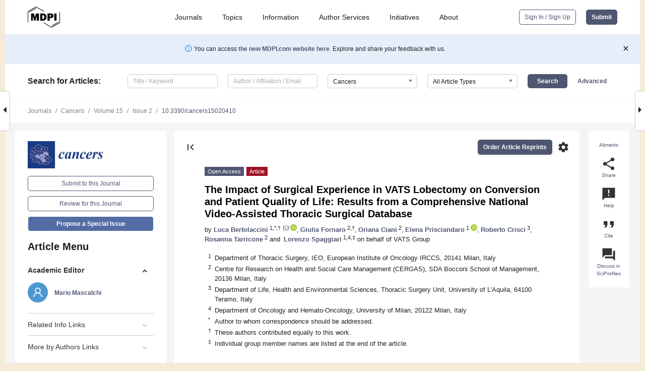

--- FILE ---
content_type: text/html; charset=UTF-8
request_url: https://www.mdpi.com/2072-6694/15/2/410
body_size: 79142
content:


<!DOCTYPE html>
<html lang="en" xmlns:og="http://ogp.me/ns#" xmlns:fb="https://www.facebook.com/2008/fbml">
    <head>
        <meta charset="utf-8">
        <meta http-equiv="X-UA-Compatible" content="IE=edge,chrome=1">
        <meta content="mdpi" name="sso-service" />
                             <meta content="width=device-width, initial-scale=1.0" name="viewport" />        
                <title>The Impact of Surgical Experience in VATS Lobectomy on Conversion and Patient Quality of Life: Results from a Comprehensive National Video-Assisted Thoracic Surgical Database</title><link rel="stylesheet" href="https://pub.mdpi-res.com/assets/css/font-awesome.min.css?eb190a3a77e5e1ee?1769157567">
        <link rel="stylesheet" href="https://pub.mdpi-res.com/assets/css/jquery.multiselect.css?f56c135cbf4d1483?1769157567">
        <link rel="stylesheet" href="https://pub.mdpi-res.com/assets/css/chosen.min.css?d7ca5ca9441ef9e1?1769157567">

                    <link rel="stylesheet" href="https://pub.mdpi-res.com/assets/css/main2.css?811c15039ec4533e?1769157567">
        
                <link rel="mask-icon" href="https://pub.mdpi-res.com/img/mask-icon-128.svg?c1c7eca266cd7013?1769157567" color="#4f5671">
        <link rel="apple-touch-icon" sizes="180x180" href="https://pub.mdpi-res.com/icon/apple-touch-icon-180x180.png?1769157567">
        <link rel="apple-touch-icon" sizes="152x152" href="https://pub.mdpi-res.com/icon/apple-touch-icon-152x152.png?1769157567">
        <link rel="apple-touch-icon" sizes="144x144" href="https://pub.mdpi-res.com/icon/apple-touch-icon-144x144.png?1769157567">
        <link rel="apple-touch-icon" sizes="120x120" href="https://pub.mdpi-res.com/icon/apple-touch-icon-120x120.png?1769157567">
        <link rel="apple-touch-icon" sizes="114x114" href="https://pub.mdpi-res.com/icon/apple-touch-icon-114x114.png?1769157567">
        <link rel="apple-touch-icon" sizes="76x76"   href="https://pub.mdpi-res.com/icon/apple-touch-icon-76x76.png?1769157567">
        <link rel="apple-touch-icon" sizes="72x72"   href="https://pub.mdpi-res.com/icon/apple-touch-icon-72x72.png?1769157567">
        <link rel="apple-touch-icon" sizes="57x57"   href="https://pub.mdpi-res.com/icon/apple-touch-icon-57x57.png?1769157567">
        <link rel="apple-touch-icon"                 href="https://pub.mdpi-res.com/icon/apple-touch-icon-57x57.png?1769157567">
        <link rel="apple-touch-icon-precomposed"     href="https://pub.mdpi-res.com/icon/apple-touch-icon-57x57.png?1769157567">
                        <link rel="manifest" href="/manifest.json">
        <meta name="theme-color" content="#ffffff">
        <meta name="application-name" content="&nbsp;"/>

            <link rel="apple-touch-startup-image" href="https://pub.mdpi-res.com/img/journals/cancers-logo-sq.png?b1d772a3f9d72d06">
    <link rel="apple-touch-icon" href="https://pub.mdpi-res.com/img/journals/cancers-logo-sq.png?b1d772a3f9d72d06">
    <meta name="msapplication-TileImage" content="https://pub.mdpi-res.com/img/journals/cancers-logo-sq.png?b1d772a3f9d72d06">

            <link rel="stylesheet" href="https://pub.mdpi-res.com/assets/css/jquery-ui-1.10.4.custom.min.css?80647d88647bf347?1769157567">
    <link rel="stylesheet" href="https://pub.mdpi-res.com/assets/css/magnific-popup.min.css?04d343e036f8eecd?1769157567">
    <link rel="stylesheet" href="https://pub.mdpi-res.com/assets/css/xml2html/article-html.css?b5ed6c65b8b7ceb9?1769157567">
            
    <style>

h2, #abstract .related_suggestion_title {
    }

.batch_articles a {
    color: #000;
}

    a, .batch_articles .authors a, a:focus, a:hover, a:active, .batch_articles a:focus, .batch_articles a:hover, li.side-menu-li a {
            }

    span.label a {
        color: #fff;
    }

    #main-content a.title-link:hover,
    #main-content a.title-link:focus,
    #main-content div.generic-item a.title-link:hover,
    #main-content div.generic-item a.title-link:focus {
            }

    #main-content #middle-column .generic-item.article-item a.title-link:hover,
    #main-content #middle-column .generic-item.article-item a.title-link:focus {
            }

    .art-authors a.toEncode {
        color: #333;
        font-weight: 700;
    }

    #main-content #middle-column ul li::before {
            }

    .accordion-navigation.active a.accordion__title,
    .accordion-navigation.active a.accordion__title::after {
            }

    .accordion-navigation li:hover::before,
    .accordion-navigation li:hover a,
    .accordion-navigation li:focus a {
            }

    .relative-size-container .relative-size-image .relative-size {
            }

    .middle-column__help__fixed a:hover i,
            }

    input[type="checkbox"]:checked:after {
            }

    input[type="checkbox"]:not(:disabled):hover:before {
            }

    #main-content .bolded-text {
            }


#main-content .hypothesis-count-container {
    }

#main-content .hypothesis-count-container:before {
    }

.full-size-menu ul li.menu-item .dropdown-wrapper {
    }

.full-size-menu ul li.menu-item > a.open::after {
    }

#title-story .title-story-orbit .orbit-caption {
    #background: url('/img/design/000000_background.png') !important;
    background: url('/img/design/ffffff_background.png') !important;
    color: rgb(51, 51, 51) !important;
}

#main-content .content__container__orbit {
    background-color: #000 !important;
}

#main-content .content__container__journal {
        color: #fff;
}

.html-article-menu .row span {
    }

.html-article-menu .row span.active {
    }

.accordion-navigation__journal .side-menu-li.active::before,
.accordion-navigation__journal .side-menu-li.active a {
    color: rgba(26,59,132,0.75) !important;
    font-weight: 700;
}

.accordion-navigation__journal .side-menu-li:hover::before ,
.accordion-navigation__journal .side-menu-li:hover a {
    color: rgba(26,59,132,0.75) !important;
    }

.side-menu-ul li.active a, .side-menu-ul li.active, .side-menu-ul li.active::before {
    color: rgba(26,59,132,0.75) !important;
}

.side-menu-ul li.active a {
    }

.result-selected, .active-result.highlighted, .active-result:hover,
.result-selected, .active-result.highlighted, .active-result:focus {
        }

.search-container.search-container__default-scheme {
    }

nav.tab-bar .open-small-search.active:after {
    }

.search-container.search-container__default-scheme .custom-accordion-for-small-screen-link::after {
    color: #fff;
}

@media only screen and (max-width: 50em) {
    #main-content .content__container.journal-info {
        color: #fff;
            }

    #main-content .content__container.journal-info a {
        color: #fff;
    }
} 

.button.button--color {
        }

.button.button--color:hover,
.button.button--color:focus {
            }

.button.button--color-journal {
    position: relative;
    background-color: rgba(26,59,132,0.75);
    border-color: #fff;
    color: #fff !important;
}

.button.button--color-journal:hover::before {
    content: '';
    position: absolute;
    top: 0;
    left: 0;
    height: 100%;
    width: 100%;
    background-color: #ffffff;
    opacity: 0.2;
}

.button.button--color-journal:visited,
.button.button--color-journal:hover,
.button.button--color-journal:focus {
    background-color: rgba(26,59,132,0.75);
    border-color: #fff;
    color: #fff !important;
}

.button.button--color path {
    }

.button.button--color:hover path {
    fill: #fff;
}

#main-content #search-refinements .ui-slider-horizontal .ui-slider-range {
    }

.breadcrumb__element:last-of-type a {
    }

#main-header {
    }

#full-size-menu .top-bar, #full-size-menu li.menu-item span.user-email {
    }

.top-bar-section li:not(.has-form) a:not(.button) {
    }

#full-size-menu li.menu-item .dropdown-wrapper li a:hover {
    }

#full-size-menu li.menu-item a:hover, #full-size-menu li.menu.item a:focus, nav.tab-bar a:hover {
    }
#full-size-menu li.menu.item a:active, #full-size-menu li.menu.item a.active {
    }

#full-size-menu li.menu-item a.open-mega-menu.active, #full-size-menu li.menu-item div.mega-menu, a.open-mega-menu.active {
        }

#full-size-menu li.menu-item div.mega-menu li, #full-size-menu li.menu-item div.mega-menu a {
            border-color: #9a9a9a;
}

div.type-section h2 {
                font-size: 20px;
    line-height: 26px;
    font-weight: 300;
}

div.type-section h3 {
    margin-left: 15px;
    margin-bottom: 0px;
    font-weight: 300;
}

.journal-tabs .tab-title.active a {
            }

</style>
    <link rel="stylesheet" href="https://pub.mdpi-res.com/assets/css/slick.css?f38b2db10e01b157?1769157567">

                
    <meta name="title" content="The Impact of Surgical Experience in VATS Lobectomy on Conversion and Patient Quality of Life: Results from a Comprehensive National Video-Assisted Thoracic Surgical Database">
    <meta name="description" content="Objectives: Although unexpected conversion during Video-Assisted Thoracic Surgery (VATS) lobectomy is up to 23%, the effects on postoperative outcomes remain debatable. This retrospective study aimed: (i) to identify potential preoperative risk factors of VATS conversion to standard thoracotomy; (ii) to assess the impact of surgical experience in VATS lobectomy on conversion rate and patient health-related quality of life. Methods: We extracted detailed information on VATS lobectomy procedures performed consecutively (2014&ndash;2019). Predictors of conversion were assessed with univariable and multivariable logistic regressions. To assess the impact of VATS lobectomy experience, observations were divided according to surgeons&rsquo; experiences with VATS lobectomy. The impact of VATS lobectomy experience on conversion and occurrence of postoperative complications was evaluated using logistic regressions. The impact of VATS lobectomy experience on EuroQoL-5D (EQ-5D) scores at discharge was assessed using Tobit regressions. Results: A total of 11,772 patients underwent planned VATS for non-small-cell lung cancer (NSCLC), with 1074 (9.1%) requiring conversion to thoracotomy. The independent predictors at multivariable analysis were: FEV1% (OR = 0.99; 95% CI: 0.98&ndash;0.99, p = 0.007), clinical nodal involvement (OR = 1.43; 95% CI: 1.08&ndash;1.90, p = 0.014). Experienced surgeons performed 4079 (34.7%) interventions. Experience in VATS lobectomy did not show a relevant impact on the risk of open surgery conversion (p = 0.13) and postoperative complications (p = 0.10), whereas it showed a significant positive impact (p = 0.012) on EQ-5D scores at discharge. Conclusions: Clinical nodal involvement was confirmed as the most critical predictor of conversion. Greater experience in VATS lobectomy did not decrease conversion rate and postoperative complications but was positively associated with postoperative patient quality of life." >
    <link rel="image_src" href="https://pub.mdpi-res.com/img/journals/cancers-logo.png?b1d772a3f9d72d06" >
    <meta name="dc.title" content="The Impact of Surgical Experience in VATS Lobectomy on Conversion and Patient Quality of Life: Results from a Comprehensive National Video-Assisted Thoracic Surgical Database">

    <meta name="dc.creator" content="Luca Bertolaccini">
    <meta name="dc.creator" content="Giulia Fornaro">
    <meta name="dc.creator" content="Oriana Ciani">
    <meta name="dc.creator" content="Elena Prisciandaro">
    <meta name="dc.creator" content="Roberto Crisci">
    <meta name="dc.creator" content="Rosanna Tarricone">
    <meta name="dc.creator" content="Lorenzo Spaggiari">
    
    <meta name="dc.type" content="Article">
    <meta name="dc.source" content="Cancers 2023, Vol. 15, Page 410">
    <meta name="dc.date" content="2023-01-08">
    <meta name ="dc.identifier" content="10.3390/cancers15020410">
    
    <meta name="dc.publisher" content="Multidisciplinary Digital Publishing Institute">
    <meta name="dc.rights" content="http://creativecommons.org/licenses/by/3.0/">
    <meta name="dc.format" content="application/pdf" >
    <meta name="dc.language" content="en" >
    <meta name="dc.description" content="Objectives: Although unexpected conversion during Video-Assisted Thoracic Surgery (VATS) lobectomy is up to 23%, the effects on postoperative outcomes remain debatable. This retrospective study aimed: (i) to identify potential preoperative risk factors of VATS conversion to standard thoracotomy; (ii) to assess the impact of surgical experience in VATS lobectomy on conversion rate and patient health-related quality of life. Methods: We extracted detailed information on VATS lobectomy procedures performed consecutively (2014&ndash;2019). Predictors of conversion were assessed with univariable and multivariable logistic regressions. To assess the impact of VATS lobectomy experience, observations were divided according to surgeons&rsquo; experiences with VATS lobectomy. The impact of VATS lobectomy experience on conversion and occurrence of postoperative complications was evaluated using logistic regressions. The impact of VATS lobectomy experience on EuroQoL-5D (EQ-5D) scores at discharge was assessed using Tobit regressions. Results: A total of 11,772 patients underwent planned VATS for non-small-cell lung cancer (NSCLC), with 1074 (9.1%) requiring conversion to thoracotomy. The independent predictors at multivariable analysis were: FEV1% (OR = 0.99; 95% CI: 0.98&ndash;0.99, p = 0.007), clinical nodal involvement (OR = 1.43; 95% CI: 1.08&ndash;1.90, p = 0.014). Experienced surgeons performed 4079 (34.7%) interventions. Experience in VATS lobectomy did not show a relevant impact on the risk of open surgery conversion (p = 0.13) and postoperative complications (p = 0.10), whereas it showed a significant positive impact (p = 0.012) on EQ-5D scores at discharge. Conclusions: Clinical nodal involvement was confirmed as the most critical predictor of conversion. Greater experience in VATS lobectomy did not decrease conversion rate and postoperative complications but was positively associated with postoperative patient quality of life." >

    <meta name="dc.subject" content="lung cancer" >
    <meta name="dc.subject" content="VATS lobectomy" >
    <meta name="dc.subject" content="seniority" >
    <meta name="dc.subject" content="surgical experience" >
    <meta name="dc.subject" content="quality of life" >
    
    <meta name ="prism.issn" content="2072-6694">
    <meta name ="prism.publicationName" content="Cancers">
    <meta name ="prism.publicationDate" content="2023-01-08">
    <meta name ="prism.section" content="Article" >

            <meta name ="prism.volume" content="15">
        <meta name ="prism.number" content="2">
        <meta name ="prism.startingPage" content="410" >

            
    <meta name="citation_issn" content="2072-6694">
    <meta name="citation_journal_title" content="Cancers">
    <meta name="citation_publisher" content="Multidisciplinary Digital Publishing Institute">
    <meta name="citation_title" content="The Impact of Surgical Experience in VATS Lobectomy on Conversion and Patient Quality of Life: Results from a Comprehensive National Video-Assisted Thoracic Surgical Database">
    <meta name="citation_publication_date" content="2023/1">
    <meta name="citation_online_date" content="2023/01/08">

            <meta name="citation_volume" content="15">
        <meta name="citation_issue" content="2">
        <meta name="citation_firstpage" content="410">

            
    <meta name="citation_author" content="Bertolaccini, Luca">
    <meta name="citation_author" content="Fornaro, Giulia">
    <meta name="citation_author" content="Ciani, Oriana">
    <meta name="citation_author" content="Prisciandaro, Elena">
    <meta name="citation_author" content="Crisci, Roberto">
    <meta name="citation_author" content="Tarricone, Rosanna">
    <meta name="citation_author" content="Spaggiari, Lorenzo">
    
    <meta name="citation_doi" content="10.3390/cancers15020410">
    
    <meta name="citation_id" content="mdpi-cancers15020410">
    <meta name="citation_abstract_html_url" content="https://www.mdpi.com/2072-6694/15/2/410">

    <meta name="citation_pdf_url" content="https://www.mdpi.com/2072-6694/15/2/410/pdf?version=1673256106">
    <link rel="alternate" type="application/pdf" title="PDF Full-Text" href="https://www.mdpi.com/2072-6694/15/2/410/pdf?version=1673256106">
    <meta name="fulltext_pdf" content="https://www.mdpi.com/2072-6694/15/2/410/pdf?version=1673256106">
    
    <meta name="citation_fulltext_html_url" content="https://www.mdpi.com/2072-6694/15/2/410/htm">
    <link rel="alternate" type="text/html" title="HTML Full-Text" href="https://www.mdpi.com/2072-6694/15/2/410/htm">
    <meta name="fulltext_html" content="https://www.mdpi.com/2072-6694/15/2/410/htm">
    
    <link rel="alternate" type="text/xml" title="XML Full-Text" href="https://www.mdpi.com/2072-6694/15/2/410/xml">
    <meta name="fulltext_xml" content="https://www.mdpi.com/2072-6694/15/2/410/xml">
    <meta name="citation_xml_url" content="https://www.mdpi.com/2072-6694/15/2/410/xml">
    
    <meta name="twitter:card" content="summary" />
    <meta name="twitter:site" content="@MDPIOpenAccess" />
    <meta name="twitter:image" content="https://pub.mdpi-res.com/img/journals/cancers-logo-social.png?b1d772a3f9d72d06" />

    <meta property="fb:app_id" content="131189377574"/>
    <meta property="og:site_name" content="MDPI"/>
    <meta property="og:type" content="article"/>
    <meta property="og:url" content="https://www.mdpi.com/2072-6694/15/2/410" />
    <meta property="og:title" content="The Impact of Surgical Experience in VATS Lobectomy on Conversion and Patient Quality of Life: Results from a Comprehensive National Video-Assisted Thoracic Surgical Database" />
    <meta property="og:description" content="Objectives: Although unexpected conversion during Video-Assisted Thoracic Surgery (VATS) lobectomy is up to 23%, the effects on postoperative outcomes remain debatable. This retrospective study aimed: (i) to identify potential preoperative risk factors of VATS conversion to standard thoracotomy; (ii) to assess the impact of surgical experience in VATS lobectomy on conversion rate and patient health-related quality of life. Methods: We extracted detailed information on VATS lobectomy procedures performed consecutively (2014&ndash;2019). Predictors of conversion were assessed with univariable and multivariable logistic regressions. To assess the impact of VATS lobectomy experience, observations were divided according to surgeons&rsquo; experiences with VATS lobectomy. The impact of VATS lobectomy experience on conversion and occurrence of postoperative complications was evaluated using logistic regressions. The impact of VATS lobectomy experience on EuroQoL-5D (EQ-5D) scores at discharge was assessed using Tobit regressions. Results: A total of 11,772 patients underwent planned VATS for non-small-cell lung cancer (NSCLC), with 1074 (9.1%) requiring conversion to thoracotomy. The independent predictors at multivariable analysis were: FEV1% (OR = 0.99; 95% CI: 0.98&ndash;0.99, p = 0.007), clinical nodal involvement (OR = 1.43; 95% CI: 1.08&ndash;1.90, p = 0.014). Experienced surgeons performed 4079 (34.7%) interventions. Experience in VATS lobectomy did not show a relevant impact on the risk of open surgery conversion (p = 0.13) and postoperative complications (p = 0.10), whereas it showed a significant positive impact (p = 0.012) on EQ-5D scores at discharge. Conclusions: Clinical nodal involvement was confirmed as the most critical predictor of conversion. Greater experience in VATS lobectomy did not decrease conversion rate and postoperative complications but was positively associated with postoperative patient quality of life." />
    <meta property="og:image" content="https://pub.mdpi-res.com/cancers/cancers-15-00410/article_deploy/html/images/cancers-15-00410-g001-550.jpg?1673256175" />
                <link rel="alternate" type="application/rss+xml" title="MDPI Publishing - Latest articles" href="https://www.mdpi.com/rss">
                
        <meta name="google-site-verification" content="PxTlsg7z2S00aHroktQd57fxygEjMiNHydKn3txhvwY">
        <meta name="facebook-domain-verification" content="mcoq8dtq6sb2hf7z29j8w515jjoof7" />

                <script id="usercentrics-cmp" src="https://web.cmp.usercentrics.eu/ui/loader.js" data-ruleset-id="PbAnaGk92sB5Cc" async></script>
        
        <!--[if lt IE 9]>
            <script>var browserIe8 = true;</script>
            <link rel="stylesheet" href="https://pub.mdpi-res.com/assets/css/ie8foundationfix.css?50273beac949cbf0?1769157567">
            <script src="//html5shiv.googlecode.com/svn/trunk/html5.js"></script>
            <script src="//cdnjs.cloudflare.com/ajax/libs/html5shiv/3.6.2/html5shiv.js"></script>
            <script src="//s3.amazonaws.com/nwapi/nwmatcher/nwmatcher-1.2.5-min.js"></script>
            <script src="//html5base.googlecode.com/svn-history/r38/trunk/js/selectivizr-1.0.3b.js"></script>
            <script src="//cdnjs.cloudflare.com/ajax/libs/respond.js/1.1.0/respond.min.js"></script>
            <script src="https://pub.mdpi-res.com/assets/js/ie8/ie8patch.js?9e1d3c689a0471df?1769157567"></script>
            <script src="https://pub.mdpi-res.com/assets/js/ie8/rem.min.js?94b62787dcd6d2f2?1769157567"></script>            
                                                        <![endif]-->

                    <script>
                window.dataLayer = window.dataLayer || [];
                function gtag() { dataLayer.push(arguments); }
                gtag('consent', 'default', {
                    'ad_user_data': 'denied',
                    'ad_personalization': 'denied',
                    'ad_storage': 'denied',
                    'analytics_storage': 'denied',
                    'wait_for_update': 500,
                });
                dataLayer.push({'gtm.start': new Date().getTime(), 'event': 'gtm.js'});

                            </script>

            <script>
                (function(w,d,s,l,i){w[l]=w[l]||[];w[l].push({'gtm.start':
                new Date().getTime(),event:'gtm.js'});var f=d.getElementsByTagName(s)[0],
                j=d.createElement(s),dl=l!='dataLayer'?'&l='+l:'';j.async=true;j.src=
                'https://www.googletagmanager.com/gtm.js?id='+i+dl;f.parentNode.insertBefore(j,f);
                })(window,document,'script','dataLayer','GTM-WPK7SW5');
            </script>

                        
                              <script>!function(e){var n="https://s.go-mpulse.net/boomerang/";if("True"=="True")e.BOOMR_config=e.BOOMR_config||{},e.BOOMR_config.PageParams=e.BOOMR_config.PageParams||{},e.BOOMR_config.PageParams.pci=!0,n="https://s2.go-mpulse.net/boomerang/";if(window.BOOMR_API_key="4MGA4-E5JH8-79LAG-STF7X-79Z92",function(){function e(){if(!o){var e=document.createElement("script");e.id="boomr-scr-as",e.src=window.BOOMR.url,e.async=!0,i.parentNode.appendChild(e),o=!0}}function t(e){o=!0;var n,t,a,r,d=document,O=window;if(window.BOOMR.snippetMethod=e?"if":"i",t=function(e,n){var t=d.createElement("script");t.id=n||"boomr-if-as",t.src=window.BOOMR.url,BOOMR_lstart=(new Date).getTime(),e=e||d.body,e.appendChild(t)},!window.addEventListener&&window.attachEvent&&navigator.userAgent.match(/MSIE [67]\./))return window.BOOMR.snippetMethod="s",void t(i.parentNode,"boomr-async");a=document.createElement("IFRAME"),a.src="about:blank",a.title="",a.role="presentation",a.loading="eager",r=(a.frameElement||a).style,r.width=0,r.height=0,r.border=0,r.display="none",i.parentNode.appendChild(a);try{O=a.contentWindow,d=O.document.open()}catch(_){n=document.domain,a.src="javascript:var d=document.open();d.domain='"+n+"';void(0);",O=a.contentWindow,d=O.document.open()}if(n)d._boomrl=function(){this.domain=n,t()},d.write("<bo"+"dy onload='document._boomrl();'>");else if(O._boomrl=function(){t()},O.addEventListener)O.addEventListener("load",O._boomrl,!1);else if(O.attachEvent)O.attachEvent("onload",O._boomrl);d.close()}function a(e){window.BOOMR_onload=e&&e.timeStamp||(new Date).getTime()}if(!window.BOOMR||!window.BOOMR.version&&!window.BOOMR.snippetExecuted){window.BOOMR=window.BOOMR||{},window.BOOMR.snippetStart=(new Date).getTime(),window.BOOMR.snippetExecuted=!0,window.BOOMR.snippetVersion=12,window.BOOMR.url=n+"4MGA4-E5JH8-79LAG-STF7X-79Z92";var i=document.currentScript||document.getElementsByTagName("script")[0],o=!1,r=document.createElement("link");if(r.relList&&"function"==typeof r.relList.supports&&r.relList.supports("preload")&&"as"in r)window.BOOMR.snippetMethod="p",r.href=window.BOOMR.url,r.rel="preload",r.as="script",r.addEventListener("load",e),r.addEventListener("error",function(){t(!0)}),setTimeout(function(){if(!o)t(!0)},3e3),BOOMR_lstart=(new Date).getTime(),i.parentNode.appendChild(r);else t(!1);if(window.addEventListener)window.addEventListener("load",a,!1);else if(window.attachEvent)window.attachEvent("onload",a)}}(),"".length>0)if(e&&"performance"in e&&e.performance&&"function"==typeof e.performance.setResourceTimingBufferSize)e.performance.setResourceTimingBufferSize();!function(){if(BOOMR=e.BOOMR||{},BOOMR.plugins=BOOMR.plugins||{},!BOOMR.plugins.AK){var n=""=="true"?1:0,t="",a="clqbmnqxibybg2ltlufa-f-8150e9080-clientnsv4-s.akamaihd.net",i="false"=="true"?2:1,o={"ak.v":"39","ak.cp":"1774948","ak.ai":parseInt("1155516",10),"ak.ol":"0","ak.cr":10,"ak.ipv":4,"ak.proto":"h2","ak.rid":"2ef288dd","ak.r":42170,"ak.a2":n,"ak.m":"dscb","ak.n":"essl","ak.bpcip":"18.224.22.0","ak.cport":44480,"ak.gh":"23.52.43.19","ak.quicv":"","ak.tlsv":"tls1.3","ak.0rtt":"","ak.0rtt.ed":"","ak.csrc":"-","ak.acc":"","ak.t":"1769168138","ak.ak":"hOBiQwZUYzCg5VSAfCLimQ==PfQjodfFddW0Pf1Q1w0osdVQoUHEsXoxqnfcGGfEkJ6y4l/joFXBYy4b42+ocGtcxbHLlzhpXPcEXght8voMDKqKGKbyBC3CessiN38/VSAbLSRZ6o5OtuytqnG83pajYY7SmhacyMSKU1n9FUb6gXAzs/YgdxpPeGhNB8RoQZAtkt5w1Yog7gMFkWfQLXzsdye7s/Fo4IIxhVc8Ikd+ysu19OedFWKH1u0XbLcs/iFZ/YIGzwyn5cXnWtI4jhjNZPwW3U4nInUMFVVZfr38BAt9Ok0PzLpOMCvOp6opk+dJYVQVGsrWwSOr0B5LNcahEgbCMTwb7k2yp8npIp0Hj+Xp1LaCLlsfEPJTojtLQHJgy/AQFFdxqKWqU/kdpdQu/ErDRUkaq9LhBA+4yDhjgXlK4PnEq6nfDkp7vNIKBrM=","ak.pv":"21","ak.dpoabenc":"","ak.tf":i};if(""!==t)o["ak.ruds"]=t;var r={i:!1,av:function(n){var t="http.initiator";if(n&&(!n[t]||"spa_hard"===n[t]))o["ak.feo"]=void 0!==e.aFeoApplied?1:0,BOOMR.addVar(o)},rv:function(){var e=["ak.bpcip","ak.cport","ak.cr","ak.csrc","ak.gh","ak.ipv","ak.m","ak.n","ak.ol","ak.proto","ak.quicv","ak.tlsv","ak.0rtt","ak.0rtt.ed","ak.r","ak.acc","ak.t","ak.tf"];BOOMR.removeVar(e)}};BOOMR.plugins.AK={akVars:o,akDNSPreFetchDomain:a,init:function(){if(!r.i){var e=BOOMR.subscribe;e("before_beacon",r.av,null,null),e("onbeacon",r.rv,null,null),r.i=!0}return this},is_complete:function(){return!0}}}}()}(window);</script></head>

    <body>
         
                		        	        		        	
		<div class="direction direction_right" id="small_right" style="border-right-width: 0px; padding:0;">
        <i class="fa fa-caret-right fa-2x"></i>
    </div>

	<div class="big_direction direction_right" id="big_right" style="border-right-width: 0px;">
				<div style="text-align: right;">
									Next Article in Journal<br>
				<div><a href="/2072-6694/15/2/411">Role of Mitochondrial Transporters on Metabolic Rewiring of Pancreatic Adenocarcinoma: A Comprehensive Review</a></div>
					 			 		Next Article in Special Issue<br>
		 		<div><a href="/2072-6694/15/3/790">CT-Derived Sarcopenia and Outcomes after Thoracoscopic Pulmonary Resection for Non-Small Cell Lung Cancer</a></div>
		 		 		 	</div>
	</div>
	
		<div class="direction" id="small_left" style="border-left-width: 0px">
        <i class="fa fa-caret-left fa-2x"></i>
    </div>
	<div class="big_direction" id="big_left" style="border-left-width: 0px;">
				<div>
									Previous Article in Journal<br>
				<div><a href="/2072-6694/15/2/409">Adjuvant BRAF-MEK Inhibitors versus Anti PD-1 Therapy in Stage III Melanoma: A Propensity-Matched Outcome Analysis</a></div>
					 			 		Previous Article in Special Issue<br>
		 		<div><a href="/2072-6694/14/14/3533">The &ldquo;Balloon-Like&rdquo; Sign: Differential Diagnosis between Postoperative Air Leak and Residual Pleural Space: Radiological Findings and Clinical Implications of the Young&ndash;Laplace Equation</a></div>
		 			 	 	</div>
	</div>
	    <div style="clear: both;"></div>

                    
<div id="menuModal" class="reveal-modal reveal-modal-new reveal-modal-menu" aria-hidden="true" data-reveal role="dialog">
    <div class="menu-container">
        <div class="UI_NavMenu">
            


<div class="content__container " >
    <div class="custom-accordion-for-small-screen-link " >
                            <h2>Journals</h2>
                    </div>

    <div class="target-item custom-accordion-for-small-screen-content show-for-medium-up">
                            <div class="menu-container__links">
                        <div style="width: 100%; float: left;">
                            <a href="/about/journals">Active Journals</a>
                            <a href="/about/journalfinder">Find a Journal</a>
                            <a href="/about/journals/proposal">Journal Proposal</a>
                            <a href="/about/proceedings">Proceedings Series</a>
                        </div>
                    </div>
                    </div>
</div>

            <a href="/topics">
                <h2>Topics</h2>
            </a>

            


<div class="content__container " >
    <div class="custom-accordion-for-small-screen-link " >
                            <h2>Information</h2>
                    </div>

    <div class="target-item custom-accordion-for-small-screen-content show-for-medium-up">
                            <div class="menu-container__links">
                        <div style="width: 100%; max-width: 200px; float: left;">
                            <a href="/authors">For Authors</a>
                            <a href="/reviewers">For Reviewers</a>
                            <a href="/editors">For Editors</a>
                            <a href="/librarians">For Librarians</a>
                            <a href="/publishing_services">For Publishers</a>
                            <a href="/societies">For Societies</a>
                            <a href="/conference_organizers">For Conference Organizers</a>
                        </div>
                        <div style="width: 100%; max-width: 250px; float: left;">
                            <a href="/openaccess">Open Access Policy</a>
                            <a href="/ioap">Institutional Open Access Program</a>
                            <a href="/special_issues_guidelines">Special Issues Guidelines</a>
                            <a href="/editorial_process">Editorial Process</a>
                            <a href="/ethics">Research and Publication Ethics</a>
                            <a href="/apc">Article Processing Charges</a>
                            <a href="/awards">Awards</a>
                            <a href="/testimonials">Testimonials</a>
                        </div>
                    </div>
                    </div>
</div>

            <a href="/authors/english">
                <h2>Author Services</h2>
            </a>

            


<div class="content__container " >
    <div class="custom-accordion-for-small-screen-link " >
                            <h2>Initiatives</h2>
                    </div>

    <div class="target-item custom-accordion-for-small-screen-content show-for-medium-up">
                            <div class="menu-container__links">
                        <div style="width: 100%; float: left;">
                            <a href="https://sciforum.net" target="_blank" rel="noopener noreferrer">Sciforum</a>
                            <a href="https://www.mdpi.com/books" target="_blank" rel="noopener noreferrer">MDPI Books</a>
                            <a href="https://www.preprints.org" target="_blank" rel="noopener noreferrer">Preprints.org</a>
                            <a href="https://www.scilit.com" target="_blank" rel="noopener noreferrer">Scilit</a>
                            <a href="https://sciprofiles.com" target="_blank" rel="noopener noreferrer">SciProfiles</a>
                            <a href="https://encyclopedia.pub" target="_blank" rel="noopener noreferrer">Encyclopedia</a>
                            <a href="https://jams.pub" target="_blank" rel="noopener noreferrer">JAMS</a>
                            <a href="/about/proceedings">Proceedings Series</a>
                        </div>
                    </div>
                    </div>
</div>

            


<div class="content__container " >
    <div class="custom-accordion-for-small-screen-link " >
                            <h2>About</h2>
                    </div>

    <div class="target-item custom-accordion-for-small-screen-content show-for-medium-up">
                            <div class="menu-container__links">
                        <div style="width: 100%; float: left;">
                            <a href="/about">Overview</a>
                            <a href="/about/contact">Contact</a>
                            <a href="https://careers.mdpi.com" target="_blank" rel="noopener noreferrer">Careers</a>
                            <a href="/about/announcements">News</a>
                            <a href="/about/press">Press</a>
                            <a href="http://blog.mdpi.com/" target="_blank" rel="noopener noreferrer">Blog</a>
                        </div>
                    </div>
                    </div>
</div>
        </div>

        <div class="menu-container__buttons">
                            <a class="button UA_SignInUpButton" href="/user/login">Sign In / Sign Up</a>
                    </div>
    </div>
</div>

                
<div id="captchaModal" class="reveal-modal reveal-modal-new reveal-modal-new--small" data-reveal aria-label="Captcha" aria-hidden="true" role="dialog"></div>
        
<div id="actionDisabledModal" class="reveal-modal" data-reveal aria-labelledby="actionDisableModalTitle" aria-hidden="true" role="dialog" style="width: 300px;">
    <h2 id="actionDisableModalTitle">Notice</h2>
    <form action="/email/captcha" method="post" id="emailCaptchaForm">
        <div class="row">
            <div id="js-action-disabled-modal-text" class="small-12 columns">
            </div>
            
            <div id="js-action-disabled-modal-submit" class="small-12 columns" style="margin-top: 10px; display: none;">
                You can make submissions to other journals 
                <a href="https://susy.mdpi.com/user/manuscripts/upload">here</a>.
            </div>
        </div>
    </form>
    <a class="close-reveal-modal" aria-label="Close">
        <i class="material-icons">clear</i>
    </a>
</div>
        
<div id="rssNotificationModal" class="reveal-modal reveal-modal-new" data-reveal aria-labelledby="rssNotificationModalTitle" aria-hidden="true" role="dialog">
    <div class="row">
        <div class="small-12 columns">
            <h2 id="rssNotificationModalTitle">Notice</h2>
            <p>
                You are accessing a machine-readable page. In order to be human-readable, please install an RSS reader.
            </p>
        </div>
    </div>
    <div class="row">
        <div class="small-12 columns">
            <a class="button button--color js-rss-notification-confirm">Continue</a>
            <a class="button button--grey" onclick="$(this).closest('.reveal-modal').find('.close-reveal-modal').click(); return false;">Cancel</a>
        </div>
    </div>
    <a class="close-reveal-modal" aria-label="Close">
        <i class="material-icons">clear</i>
    </a>
</div>
        
<div id="drop-article-label-openaccess" class="f-dropdown medium" data-dropdown-content aria-hidden="true" tabindex="-1">
    <p>
        All articles published by MDPI are made immediately available worldwide under an open access license. No special 
        permission is required to reuse all or part of the article published by MDPI, including figures and tables. For 
        articles published under an open access Creative Common CC BY license, any part of the article may be reused without 
        permission provided that the original article is clearly cited. For more information, please refer to
        <a href="https://www.mdpi.com/openaccess">https://www.mdpi.com/openaccess</a>.
    </p>
</div>

<div id="drop-article-label-feature" class="f-dropdown medium" data-dropdown-content aria-hidden="true" tabindex="-1">
    <p>
        Feature papers represent the most advanced research with significant potential for high impact in the field. A Feature 
        Paper should be a substantial original Article that involves several techniques or approaches, provides an outlook for 
        future research directions and describes possible research applications.
    </p>

    <p>
        Feature papers are submitted upon individual invitation or recommendation by the scientific editors and must receive 
        positive feedback from the reviewers.
    </p>
</div>

<div id="drop-article-label-choice" class="f-dropdown medium" data-dropdown-content aria-hidden="true" tabindex="-1">
    <p>
        Editor’s Choice articles are based on recommendations by the scientific editors of MDPI journals from around the world. 
        Editors select a small number of articles recently published in the journal that they believe will be particularly 
        interesting to readers, or important in the respective research area. The aim is to provide a snapshot of some of the 
        most exciting work published in the various research areas of the journal.

        <div style="margin-top: -10px;">
            <div id="drop-article-label-choice-journal-link" style="display: none; margin-top: -10px; padding-top: 10px;">
            </div>
        </div>
    </p>
</div>

<div id="drop-article-label-resubmission" class="f-dropdown medium" data-dropdown-content aria-hidden="true" tabindex="-1">
    <p>
        Original Submission Date Received: <span id="drop-article-label-resubmission-date"></span>.
    </p>
</div>

                <div id="container">
                        
                <noscript>
                    <div id="no-javascript">
                        You seem to have javascript disabled. Please note that many of the page functionalities won't work as expected without javascript enabled.
                    </div>
                </noscript>

                <div class="fixed">
                    <nav class="tab-bar show-for-medium-down">
                        <div class="row full-width collapse">
                            <div class="medium-3 small-4 columns">
                                <a href="/">
                                    <img class="full-size-menu__mdpi-logo" src="https://pub.mdpi-res.com/img/design/mdpi-pub-logo-black-small1.svg?da3a8dcae975a41c?1769157567" style="width: 64px;" title="MDPI Open Access Journals">
                                </a>
                            </div>
                            <div class="medium-3 small-4 columns right-aligned">
                                <div class="show-for-medium-down">
                                    <a href="#" style="display: none;">
                                        <i class="material-icons" onclick="$('#menuModal').foundation('reveal', 'close'); return false;">clear</i>
                                    </a>

                                    <a class="js-toggle-desktop-layout-link" title="Toggle desktop layout" style="display: none;" href="/toggle_desktop_layout_cookie">
                                        <i class="material-icons">zoom_out_map</i>
                                    </a>

                                                                            <a href="#" class="js-open-small-search open-small-search">
                                            <i class="material-icons show-for-small only">search</i>
                                        </a>
                                    
                                    <a title="MDPI main page" class="js-open-menu" data-reveal-id="menuModal" href="#">
                                        <i class="material-icons">menu</i>
                                    </a>
                                </div>
                            </div>
                        </div>
                    </nav>                       	
                </div>
                
                <section class="main-section">
                    <header>
                        <div class="full-size-menu show-for-large-up">
                             
                                <div class="row full-width">
                                                                        <div class="large-1 columns">
                                        <a href="/">
                                            <img class="full-size-menu__mdpi-logo" src="https://pub.mdpi-res.com/img/design/mdpi-pub-logo-black-small1.svg?da3a8dcae975a41c?1769157567" title="MDPI Open Access Journals">
                                        </a>
                                    </div>

                                                                        <div class="large-8 columns text-right UI_NavMenu">
                                        <ul>
                                            <li class="menu-item"> 
                                                <a href="/about/journals" data-dropdown="journals-dropdown" aria-controls="journals-dropdown" aria-expanded="false" data-options="is_hover: true; hover_timeout: 200">Journals</a>

                                                <ul id="journals-dropdown" class="f-dropdown dropdown-wrapper dropdown-wrapper__small" data-dropdown-content aria-hidden="true" tabindex="-1">
                                                    <li>
                                                        <div class="row">
                                                            <div class="small-12 columns">
                                                                <ul>
                                                                    <li>
                                                                        <a href="/about/journals">
                                                                            Active Journals
                                                                        </a>
                                                                    </li>
                                                                    <li>
                                                                        <a href="/about/journalfinder">
                                                                            Find a Journal
                                                                        </a>
                                                                    </li>
                                                                    <li>
                                                                        <a href="/about/journals/proposal">
                                                                            Journal Proposal
                                                                        </a>
                                                                    </li>
                                                                    <li>
                                                                        <a href="/about/proceedings">
                                                                            Proceedings Series
                                                                        </a>
                                                                    </li>
                                                                </ul>
                                                            </div>
                                                        </div>
                                                    </li>
                                                </ul>
                                            </li>

                                            <li class="menu-item"> 
                                                <a href="/topics">Topics</a>
                                            </li>

                                            <li class="menu-item"> 
                                                <a href="/authors" data-dropdown="information-dropdown" aria-controls="information-dropdown" aria-expanded="false" data-options="is_hover:true; hover_timeout:200">Information</a>

                                                <ul id="information-dropdown" class="f-dropdown dropdown-wrapper" data-dropdown-content aria-hidden="true" tabindex="-1">
                                                    <li>
                                                        <div class="row">
                                                            <div class="small-5 columns right-border">
                                                                <ul>
                                                                    <li>
                                                                        <a href="/authors">For Authors</a>
                                                                    </li>
                                                                    <li>
                                                                        <a href="/reviewers">For Reviewers</a>
                                                                    </li>
                                                                    <li>
                                                                        <a href="/editors">For Editors</a>
                                                                    </li>
                                                                    <li>
                                                                        <a href="/librarians">For Librarians</a>
                                                                    </li>
                                                                    <li>
                                                                        <a href="/publishing_services">For Publishers</a>
                                                                    </li>
                                                                    <li>
                                                                        <a href="/societies">For Societies</a>
                                                                    </li>
                                                                    <li>
                                                                        <a href="/conference_organizers">For Conference Organizers</a>
                                                                    </li>
                                                                </ul>
                                                            </div>

                                                            <div class="small-7 columns">
                                                                <ul>
                                                                    <li>
                                                                        <a href="/openaccess">Open Access Policy</a>
                                                                    </li>
                                                                    <li>
                                                                        <a href="/ioap">Institutional Open Access Program</a>
                                                                    </li>
                                                                    <li>
                                                                        <a href="/special_issues_guidelines">Special Issues Guidelines</a>
                                                                    </li>
                                                                    <li>
                                                                        <a href="/editorial_process">Editorial Process</a>
                                                                    </li>
                                                                    <li>
                                                                        <a href="/ethics">Research and Publication Ethics</a>
                                                                    </li>
                                                                    <li>
                                                                        <a href="/apc">Article Processing Charges</a>
                                                                    </li>
                                                                    <li>
                                                                        <a href="/awards">Awards</a>
                                                                    </li>
                                                                    <li>
                                                                        <a href="/testimonials">Testimonials</a>
                                                                    </li>
                                                                </ul>
                                                            </div>
                                                        </div>
                                                    </li>
                                                </ul>
                                            </li>

                                            <li class="menu-item">
                                                <a href="/authors/english">Author Services</a>
                                            </li>

                                            <li class="menu-item"> 
                                                <a href="/about/initiatives" data-dropdown="initiatives-dropdown" aria-controls="initiatives-dropdown" aria-expanded="false" data-options="is_hover: true; hover_timeout: 200">Initiatives</a>

                                                <ul id="initiatives-dropdown" class="f-dropdown dropdown-wrapper dropdown-wrapper__small" data-dropdown-content aria-hidden="true" tabindex="-1">
                                                    <li>
                                                        <div class="row">
                                                            <div class="small-12 columns">
                                                                <ul>
                                                                    <li>
                                                                        <a href="https://sciforum.net" target="_blank" rel="noopener noreferrer">
                                                                                                                                                        Sciforum
                                                                        </a>
                                                                    </li>
                                                                    <li>
                                                                        <a href="https://www.mdpi.com/books" target="_blank" rel="noopener noreferrer">
                                                                                                                                                        MDPI Books
                                                                        </a>
                                                                    </li>
                                                                    <li>
                                                                        <a href="https://www.preprints.org" target="_blank" rel="noopener noreferrer">
                                                                                                                                                        Preprints.org
                                                                        </a>
                                                                    </li>
                                                                    <li>
                                                                        <a href="https://www.scilit.com" target="_blank" rel="noopener noreferrer">
                                                                                                                                                        Scilit
                                                                        </a>
                                                                    </li>
                                                                    <li>
                                                                        <a href="https://sciprofiles.com" target="_blank" rel="noopener noreferrer">
                                                                            SciProfiles
                                                                        </a>
                                                                    </li>
                                                                    <li>
                                                                        <a href="https://encyclopedia.pub" target="_blank" rel="noopener noreferrer">
                                                                                                                                                        Encyclopedia
                                                                        </a>
                                                                    </li>
                                                                    <li>
                                                                        <a href="https://jams.pub" target="_blank" rel="noopener noreferrer">
                                                                            JAMS
                                                                        </a>
                                                                    </li>
                                                                    <li>
                                                                        <a href="/about/proceedings">
                                                                            Proceedings Series
                                                                        </a>
                                                                    </li>
                                                                </ul>
                                                            </div>
                                                        </div>
                                                    </li>
                                                </ul>
                                            </li>

                                            <li class="menu-item"> 
                                                <a href="/about" data-dropdown="about-dropdown" aria-controls="about-dropdown" aria-expanded="false" data-options="is_hover: true; hover_timeout: 200">About</a>

                                                <ul id="about-dropdown" class="f-dropdown dropdown-wrapper dropdown-wrapper__small" data-dropdown-content aria-hidden="true" tabindex="-1">
                                                    <li>
                                                        <div class="row">
                                                            <div class="small-12 columns">
                                                                <ul>
                                                                    <li>
                                                                        <a href="/about">
                                                                            Overview
                                                                        </a>
                                                                    </li>
                                                                    <li>
                                                                        <a href="/about/contact">
                                                                            Contact
                                                                        </a>
                                                                    </li>
                                                                    <li>
                                                                        <a href="https://careers.mdpi.com" target="_blank" rel="noopener noreferrer">
                                                                            Careers
                                                                        </a>
                                                                    </li>
                                                                    <li> 
                                                                        <a href="/about/announcements">
                                                                            News
                                                                        </a>
                                                                    </li>
                                                                    <li> 
                                                                        <a href="/about/press">
                                                                            Press
                                                                        </a>
                                                                    </li>
                                                                    <li>
                                                                        <a href="http://blog.mdpi.com/" target="_blank" rel="noopener noreferrer">
                                                                            Blog
                                                                        </a>
                                                                    </li>
                                                                </ul>
                                                            </div>
                                                        </div>
                                                    </li>
                                                </ul>
                                            </li>

                                                                                    </ul>
                                    </div>

                                    <div class="large-3 columns text-right full-size-menu__buttons">
                                        <div>
                                                                                            <a class="button button--default-inversed UA_SignInUpButton" href="/user/login">Sign In / Sign Up</a>
                                            
                                                <a class="button button--default js-journal-active-only-link js-journal-active-only-submit-link UC_NavSubmitButton" href="            https://susy.mdpi.com/user/manuscripts/upload?journal=cancers
    " data-disabledmessage="new submissions are not possible.">Submit</a>
                                        </div>
                                    </div>
                                </div>
                            </div>

                            <div class="row full-width new-website-link-banner" style="padding: 20px 50px 20px 20px; background-color: #E6EEFA; position: relative; display: none;">
                                <div class="small-12 columns" style="padding: 0; margin: 0; text-align: center;">
                                    <i class="material-icons" style="font-size: 16px; color: #2C9ACF; position: relative; top: -2px;">error_outline</i>
                                    You can access <a href="https://www.mdpi.com/redirect/new_site?return=/2072-6694/15/2/410">the new MDPI.com website here</a>. Explore and share your feedback with us.
                                    <a href="#" class="new-website-link-banner-close"><i class="material-icons" style="font-size: 16px; color: #000000; position: absolute; right: -30px; top: 0px;">close</i></a>
                                </div>
                            </div>

                                                            <div class="header-divider">&nbsp;</div>
                            
                                                            <div class="search-container hide-for-small-down row search-container__homepage-scheme">
                                                                                                                        
















<form id="basic_search" style="background-color: inherit !important;" class="large-12 medium-12 columns " action="/search" method="get">

    <div class="row search-container__main-elements">
            
            <div class="large-2 medium-2 small-12 columns text-right1 small-only-text-left">
        <div class="show-for-medium-up">
            <div class="search-input-label">&nbsp;</div>
        </div>
            <span class="search-container__title">Search<span class="hide-for-medium"> for Articles</span><span class="hide-for-small">:</span></span>
    
    </div>


        <div class="custom-accordion-for-small-screen-content">
                
                <div class="large-2 medium-2 small-6 columns ">
        <div class="">
            <div class="search-input-label">Title / Keyword</div>
        </div>
                <input type="text" placeholder="Title / Keyword" id="q" tabindex="1" name="q" value="" />
    
    </div>


                
                <div class="large-2 medium-2 small-6 columns ">
        <div class="">
            <div class="search-input-label">Author / Affiliation / Email</div>
        </div>
                <input type="text" id="authors" placeholder="Author / Affiliation / Email" tabindex="2" name="authors" value="" />
    
    </div>


                
                <div class="large-2 medium-2 small-6 columns ">
        <div class="">
            <div class="search-input-label">Journal</div>
        </div>
                <select id="journal" tabindex="3" name="journal" class="chosen-select">
            <option value="">All Journals</option>
             
                        <option value="accountaudit" >
                                    Accounting and Auditing
                            </option>
             
                        <option value="acoustics" >
                                    Acoustics
                            </option>
             
                        <option value="amh" >
                                    Acta Microbiologica Hellenica (AMH)
                            </option>
             
                        <option value="actuators" >
                                    Actuators
                            </option>
             
                        <option value="adhesives" >
                                    Adhesives
                            </option>
             
                        <option value="admsci" >
                                    Administrative Sciences
                            </option>
             
                        <option value="adolescents" >
                                    Adolescents
                            </option>
             
                        <option value="arm" >
                                    Advances in Respiratory Medicine (ARM)
                            </option>
             
                        <option value="aerobiology" >
                                    Aerobiology
                            </option>
             
                        <option value="aerospace" >
                                    Aerospace
                            </option>
             
                        <option value="agriculture" >
                                    Agriculture
                            </option>
             
                        <option value="agriengineering" >
                                    AgriEngineering
                            </option>
             
                        <option value="agrochemicals" >
                                    Agrochemicals
                            </option>
             
                        <option value="agronomy" >
                                    Agronomy
                            </option>
             
                        <option value="ai" >
                                    AI
                            </option>
             
                        <option value="aichem" >
                                    AI Chemistry
                            </option>
             
                        <option value="aieng" >
                                    AI for Engineering
                            </option>
             
                        <option value="aieduc" >
                                    AI in Education
                            </option>
             
                        <option value="aimed" >
                                    AI in Medicine
                            </option>
             
                        <option value="aimater" >
                                    AI Materials
                            </option>
             
                        <option value="aisens" >
                                    AI Sensors
                            </option>
             
                        <option value="air" >
                                    Air
                            </option>
             
                        <option value="algorithms" >
                                    Algorithms
                            </option>
             
                        <option value="allergies" >
                                    Allergies
                            </option>
             
                        <option value="alloys" >
                                    Alloys
                            </option>
             
                        <option value="analog" >
                                    Analog
                            </option>
             
                        <option value="analytica" >
                                    Analytica
                            </option>
             
                        <option value="analytics" >
                                    Analytics
                            </option>
             
                        <option value="anatomia" >
                                    Anatomia
                            </option>
             
                        <option value="anesthres" >
                                    Anesthesia Research
                            </option>
             
                        <option value="animals" >
                                    Animals
                            </option>
             
                        <option value="antibiotics" >
                                    Antibiotics
                            </option>
             
                        <option value="antibodies" >
                                    Antibodies
                            </option>
             
                        <option value="antioxidants" >
                                    Antioxidants
                            </option>
             
                        <option value="applbiosci" >
                                    Applied Biosciences
                            </option>
             
                        <option value="applmech" >
                                    Applied Mechanics
                            </option>
             
                        <option value="applmicrobiol" >
                                    Applied Microbiology
                            </option>
             
                        <option value="applnano" >
                                    Applied Nano
                            </option>
             
                        <option value="applsci" >
                                    Applied Sciences
                            </option>
             
                        <option value="asi" >
                                    Applied System Innovation (ASI)
                            </option>
             
                        <option value="appliedchem" >
                                    AppliedChem
                            </option>
             
                        <option value="appliedmath" >
                                    AppliedMath
                            </option>
             
                        <option value="appliedphys" >
                                    AppliedPhys
                            </option>
             
                        <option value="aquacj" >
                                    Aquaculture Journal
                            </option>
             
                        <option value="architecture" >
                                    Architecture
                            </option>
             
                        <option value="arthropoda" >
                                    Arthropoda
                            </option>
             
                        <option value="arts" >
                                    Arts
                            </option>
             
                        <option value="astronautics" >
                                    Astronautics
                            </option>
             
                        <option value="astronomy" >
                                    Astronomy
                            </option>
             
                        <option value="atmosphere" >
                                    Atmosphere
                            </option>
             
                        <option value="atoms" >
                                    Atoms
                            </option>
             
                        <option value="audiolres" >
                                    Audiology Research
                            </option>
             
                        <option value="automation" >
                                    Automation
                            </option>
             
                        <option value="axioms" >
                                    Axioms
                            </option>
             
                        <option value="bacteria" >
                                    Bacteria
                            </option>
             
                        <option value="batteries" >
                                    Batteries
                            </option>
             
                        <option value="behavsci" >
                                    Behavioral Sciences
                            </option>
             
                        <option value="beverages" >
                                    Beverages
                            </option>
             
                        <option value="BDCC" >
                                    Big Data and Cognitive Computing (BDCC)
                            </option>
             
                        <option value="biochem" >
                                    BioChem
                            </option>
             
                        <option value="bioengineering" >
                                    Bioengineering
                            </option>
             
                        <option value="biologics" >
                                    Biologics
                            </option>
             
                        <option value="biology" >
                                    Biology
                            </option>
             
                        <option value="blsf" >
                                    Biology and Life Sciences Forum
                            </option>
             
                        <option value="biomass" >
                                    Biomass
                            </option>
             
                        <option value="biomechanics" >
                                    Biomechanics
                            </option>
             
                        <option value="biomed" >
                                    BioMed
                            </option>
             
                        <option value="biomedicines" >
                                    Biomedicines
                            </option>
             
                        <option value="biomedinformatics" >
                                    BioMedInformatics
                            </option>
             
                        <option value="biomimetics" >
                                    Biomimetics
                            </option>
             
                        <option value="biomolecules" >
                                    Biomolecules
                            </option>
             
                        <option value="biophysica" >
                                    Biophysica
                            </option>
             
                        <option value="bioresourbioprod" >
                                    Bioresources and Bioproducts
                            </option>
             
                        <option value="biosensors" >
                                    Biosensors
                            </option>
             
                        <option value="biosphere" >
                                    Biosphere
                            </option>
             
                        <option value="biotech" >
                                    BioTech
                            </option>
             
                        <option value="birds" >
                                    Birds
                            </option>
             
                        <option value="blockchains" >
                                    Blockchains
                            </option>
             
                        <option value="brainsci" >
                                    Brain Sciences
                            </option>
             
                        <option value="buildings" >
                                    Buildings
                            </option>
             
                        <option value="businesses" >
                                    Businesses
                            </option>
             
                        <option value="carbon" >
                                    C (Journal of Carbon Research)
                            </option>
             
                        <option value="cancers" selected='selected'>
                                    Cancers
                            </option>
             
                        <option value="cardiogenetics" >
                                    Cardiogenetics
                            </option>
             
                        <option value="cardiovascmed" >
                                    Cardiovascular Medicine
                            </option>
             
                        <option value="catalysts" >
                                    Catalysts
                            </option>
             
                        <option value="cells" >
                                    Cells
                            </option>
             
                        <option value="ceramics" >
                                    Ceramics
                            </option>
             
                        <option value="challenges" >
                                    Challenges
                            </option>
             
                        <option value="ChemEngineering" >
                                    ChemEngineering
                            </option>
             
                        <option value="chemistry" >
                                    Chemistry
                            </option>
             
                        <option value="chemproc" >
                                    Chemistry Proceedings
                            </option>
             
                        <option value="chemosensors" >
                                    Chemosensors
                            </option>
             
                        <option value="children" >
                                    Children
                            </option>
             
                        <option value="chips" >
                                    Chips
                            </option>
             
                        <option value="civileng" >
                                    CivilEng
                            </option>
             
                        <option value="cleantechnol" >
                                    Clean Technologies (Clean Technol.)
                            </option>
             
                        <option value="climate" >
                                    Climate
                            </option>
             
                        <option value="ctn" >
                                    Clinical and Translational Neuroscience (CTN)
                            </option>
             
                        <option value="clinbioenerg" >
                                    Clinical Bioenergetics
                            </option>
             
                        <option value="clinpract" >
                                    Clinics and Practice
                            </option>
             
                        <option value="clockssleep" >
                                    Clocks &amp; Sleep
                            </option>
             
                        <option value="coasts" >
                                    Coasts
                            </option>
             
                        <option value="coatings" >
                                    Coatings
                            </option>
             
                        <option value="colloids" >
                                    Colloids and Interfaces
                            </option>
             
                        <option value="colorants" >
                                    Colorants
                            </option>
             
                        <option value="commodities" >
                                    Commodities
                            </option>
             
                        <option value="complexities" >
                                    Complexities
                            </option>
             
                        <option value="complications" >
                                    Complications
                            </option>
             
                        <option value="compounds" >
                                    Compounds
                            </option>
             
                        <option value="computation" >
                                    Computation
                            </option>
             
                        <option value="csmf" >
                                    Computer Sciences &amp; Mathematics Forum
                            </option>
             
                        <option value="computers" >
                                    Computers
                            </option>
             
                        <option value="condensedmatter" >
                                    Condensed Matter
                            </option>
             
                        <option value="conservation" >
                                    Conservation
                            </option>
             
                        <option value="constrmater" >
                                    Construction Materials
                            </option>
             
                        <option value="cmd" >
                                    Corrosion and Materials Degradation (CMD)
                            </option>
             
                        <option value="cosmetics" >
                                    Cosmetics
                            </option>
             
                        <option value="covid" >
                                    COVID
                            </option>
             
                        <option value="cmtr" >
                                    Craniomaxillofacial Trauma &amp; Reconstruction (CMTR)
                            </option>
             
                        <option value="crops" >
                                    Crops
                            </option>
             
                        <option value="cryo" >
                                    Cryo
                            </option>
             
                        <option value="cryptography" >
                                    Cryptography
                            </option>
             
                        <option value="crystals" >
                                    Crystals
                            </option>
             
                        <option value="culture" >
                                    Culture
                            </option>
             
                        <option value="cimb" >
                                    Current Issues in Molecular Biology (CIMB)
                            </option>
             
                        <option value="curroncol" >
                                    Current Oncology
                            </option>
             
                        <option value="dairy" >
                                    Dairy
                            </option>
             
                        <option value="data" >
                                    Data
                            </option>
             
                        <option value="dentistry" >
                                    Dentistry Journal
                            </option>
             
                        <option value="dermato" >
                                    Dermato
                            </option>
             
                        <option value="dermatopathology" >
                                    Dermatopathology
                            </option>
             
                        <option value="designs" >
                                    Designs
                            </option>
             
                        <option value="diabetology" >
                                    Diabetology
                            </option>
             
                        <option value="diagnostics" >
                                    Diagnostics
                            </option>
             
                        <option value="dietetics" >
                                    Dietetics
                            </option>
             
                        <option value="digital" >
                                    Digital
                            </option>
             
                        <option value="disabilities" >
                                    Disabilities
                            </option>
             
                        <option value="diseases" >
                                    Diseases
                            </option>
             
                        <option value="diversity" >
                                    Diversity
                            </option>
             
                        <option value="dna" >
                                    DNA
                            </option>
             
                        <option value="drones" >
                                    Drones
                            </option>
             
                        <option value="ddc" >
                                    Drugs and Drug Candidates (DDC)
                            </option>
             
                        <option value="dynamics" >
                                    Dynamics
                            </option>
             
                        <option value="earth" >
                                    Earth
                            </option>
             
                        <option value="ecologies" >
                                    Ecologies
                            </option>
             
                        <option value="econometrics" >
                                    Econometrics
                            </option>
             
                        <option value="economies" >
                                    Economies
                            </option>
             
                        <option value="education" >
                                    Education Sciences
                            </option>
             
                        <option value="electricity" >
                                    Electricity
                            </option>
             
                        <option value="electrochem" >
                                    Electrochem
                            </option>
             
                        <option value="electronicmat" >
                                    Electronic Materials
                            </option>
             
                        <option value="electronics" >
                                    Electronics
                            </option>
             
                        <option value="ecm" >
                                    Emergency Care and Medicine
                            </option>
             
                        <option value="encyclopedia" >
                                    Encyclopedia
                            </option>
             
                        <option value="endocrines" >
                                    Endocrines
                            </option>
             
                        <option value="energies" >
                                    Energies
                            </option>
             
                        <option value="esa" >
                                    Energy Storage and Applications (ESA)
                            </option>
             
                        <option value="eng" >
                                    Eng
                            </option>
             
                        <option value="engproc" >
                                    Engineering Proceedings
                            </option>
             
                        <option value="edm" >
                                    Entropic and Disordered Matter (EDM)
                            </option>
             
                        <option value="entropy" >
                                    Entropy
                            </option>
             
                        <option value="eesp" >
                                    Environmental and Earth Sciences Proceedings
                            </option>
             
                        <option value="environments" >
                                    Environments
                            </option>
             
                        <option value="epidemiologia" >
                                    Epidemiologia
                            </option>
             
                        <option value="epigenomes" >
                                    Epigenomes
                            </option>
             
                        <option value="ebj" >
                                    European Burn Journal (EBJ)
                            </option>
             
                        <option value="ejihpe" >
                                    European Journal of Investigation in Health, Psychology and Education (EJIHPE)
                            </option>
             
                        <option value="famsci" >
                                    Family Sciences
                            </option>
             
                        <option value="fermentation" >
                                    Fermentation
                            </option>
             
                        <option value="fibers" >
                                    Fibers
                            </option>
             
                        <option value="fintech" >
                                    FinTech
                            </option>
             
                        <option value="fire" >
                                    Fire
                            </option>
             
                        <option value="fishes" >
                                    Fishes
                            </option>
             
                        <option value="fluids" >
                                    Fluids
                            </option>
             
                        <option value="foods" >
                                    Foods
                            </option>
             
                        <option value="forecasting" >
                                    Forecasting
                            </option>
             
                        <option value="forensicsci" >
                                    Forensic Sciences
                            </option>
             
                        <option value="forests" >
                                    Forests
                            </option>
             
                        <option value="fossstud" >
                                    Fossil Studies
                            </option>
             
                        <option value="foundations" >
                                    Foundations
                            </option>
             
                        <option value="fractalfract" >
                                    Fractal and Fractional (Fractal Fract)
                            </option>
             
                        <option value="fuels" >
                                    Fuels
                            </option>
             
                        <option value="future" >
                                    Future
                            </option>
             
                        <option value="futureinternet" >
                                    Future Internet
                            </option>
             
                        <option value="futurepharmacol" >
                                    Future Pharmacology
                            </option>
             
                        <option value="futuretransp" >
                                    Future Transportation
                            </option>
             
                        <option value="galaxies" >
                                    Galaxies
                            </option>
             
                        <option value="games" >
                                    Games
                            </option>
             
                        <option value="gases" >
                                    Gases
                            </option>
             
                        <option value="gastroent" >
                                    Gastroenterology Insights
                            </option>
             
                        <option value="gastrointestdisord" >
                                    Gastrointestinal Disorders
                            </option>
             
                        <option value="gastronomy" >
                                    Gastronomy
                            </option>
             
                        <option value="gels" >
                                    Gels
                            </option>
             
                        <option value="genealogy" >
                                    Genealogy
                            </option>
             
                        <option value="genes" >
                                    Genes
                            </option>
             
                        <option value="geographies" >
                                    Geographies
                            </option>
             
                        <option value="geohazards" >
                                    GeoHazards
                            </option>
             
                        <option value="geomatics" >
                                    Geomatics
                            </option>
             
                        <option value="geometry" >
                                    Geometry
                            </option>
             
                        <option value="geosciences" >
                                    Geosciences
                            </option>
             
                        <option value="geotechnics" >
                                    Geotechnics
                            </option>
             
                        <option value="geriatrics" >
                                    Geriatrics
                            </option>
             
                        <option value="germs" >
                                    Germs
                            </option>
             
                        <option value="glacies" >
                                    Glacies
                            </option>
             
                        <option value="gucdd" >
                                    Gout, Urate, and Crystal Deposition Disease (GUCDD)
                            </option>
             
                        <option value="grasses" >
                                    Grasses
                            </option>
             
                        <option value="greenhealth" >
                                    Green Health
                            </option>
             
                        <option value="hardware" >
                                    Hardware
                            </option>
             
                        <option value="healthcare" >
                                    Healthcare
                            </option>
             
                        <option value="hearts" >
                                    Hearts
                            </option>
             
                        <option value="hemato" >
                                    Hemato
                            </option>
             
                        <option value="hematolrep" >
                                    Hematology Reports
                            </option>
             
                        <option value="heritage" >
                                    Heritage
                            </option>
             
                        <option value="histories" >
                                    Histories
                            </option>
             
                        <option value="horticulturae" >
                                    Horticulturae
                            </option>
             
                        <option value="hospitals" >
                                    Hospitals
                            </option>
             
                        <option value="humanities" >
                                    Humanities
                            </option>
             
                        <option value="humans" >
                                    Humans
                            </option>
             
                        <option value="hydrobiology" >
                                    Hydrobiology
                            </option>
             
                        <option value="hydrogen" >
                                    Hydrogen
                            </option>
             
                        <option value="hydrology" >
                                    Hydrology
                            </option>
             
                        <option value="hydropower" >
                                    Hydropower
                            </option>
             
                        <option value="hygiene" >
                                    Hygiene
                            </option>
             
                        <option value="immuno" >
                                    Immuno
                            </option>
             
                        <option value="idr" >
                                    Infectious Disease Reports
                            </option>
             
                        <option value="informatics" >
                                    Informatics
                            </option>
             
                        <option value="information" >
                                    Information
                            </option>
             
                        <option value="infrastructures" >
                                    Infrastructures
                            </option>
             
                        <option value="inorganics" >
                                    Inorganics
                            </option>
             
                        <option value="insects" >
                                    Insects
                            </option>
             
                        <option value="instruments" >
                                    Instruments
                            </option>
             
                        <option value="iic" >
                                    Intelligent Infrastructure and Construction
                            </option>
             
                        <option value="ijcs" >
                                    International Journal of Cognitive Sciences (IJCS)
                            </option>
             
                        <option value="ijem" >
                                    International Journal of Environmental Medicine (IJEM)
                            </option>
             
                        <option value="ijerph" >
                                    International Journal of Environmental Research and Public Health (IJERPH)
                            </option>
             
                        <option value="ijfs" >
                                    International Journal of Financial Studies (IJFS)
                            </option>
             
                        <option value="ijms" >
                                    International Journal of Molecular Sciences (IJMS)
                            </option>
             
                        <option value="IJNS" >
                                    International Journal of Neonatal Screening (IJNS)
                            </option>
             
                        <option value="ijom" >
                                    International Journal of Orofacial Myology and Myofunctional Therapy (IJOM)
                            </option>
             
                        <option value="ijpb" >
                                    International Journal of Plant Biology (IJPB)
                            </option>
             
                        <option value="ijt" >
                                    International Journal of Topology
                            </option>
             
                        <option value="ijtm" >
                                    International Journal of Translational Medicine (IJTM)
                            </option>
             
                        <option value="ijtpp" >
                                    International Journal of Turbomachinery, Propulsion and Power (IJTPP)
                            </option>
             
                        <option value="ime" >
                                    International Medical Education (IME)
                            </option>
             
                        <option value="inventions" >
                                    Inventions
                            </option>
             
                        <option value="IoT" >
                                    IoT
                            </option>
             
                        <option value="ijgi" >
                                    ISPRS International Journal of Geo-Information (IJGI)
                            </option>
             
                        <option value="J" >
                                    J
                            </option>
             
                        <option value="jaestheticmed" >
                                    Journal of Aesthetic Medicine (J. Aesthetic Med.)
                            </option>
             
                        <option value="jal" >
                                    Journal of Ageing and Longevity (JAL)
                            </option>
             
                        <option value="jcrm" >
                                    Journal of CardioRenal Medicine (JCRM)
                            </option>
             
                        <option value="jcdd" >
                                    Journal of Cardiovascular Development and Disease (JCDD)
                            </option>
             
                        <option value="jcto" >
                                    Journal of Clinical &amp; Translational Ophthalmology (JCTO)
                            </option>
             
                        <option value="jcm" >
                                    Journal of Clinical Medicine (JCM)
                            </option>
             
                        <option value="jcs" >
                                    Journal of Composites Science (J. Compos. Sci.)
                            </option>
             
                        <option value="jcp" >
                                    Journal of Cybersecurity and Privacy (JCP)
                            </option>
             
                        <option value="jdad" >
                                    Journal of Dementia and Alzheimer&#039;s Disease (JDAD)
                            </option>
             
                        <option value="jdb" >
                                    Journal of Developmental Biology (JDB)
                            </option>
             
                        <option value="jeta" >
                                    Journal of Experimental and Theoretical Analyses (JETA)
                            </option>
             
                        <option value="jemr" >
                                    Journal of Eye Movement Research (JEMR)
                            </option>
             
                        <option value="jfb" >
                                    Journal of Functional Biomaterials (JFB)
                            </option>
             
                        <option value="jfmk" >
                                    Journal of Functional Morphology and Kinesiology (JFMK)
                            </option>
             
                        <option value="jof" >
                                    Journal of Fungi (JoF)
                            </option>
             
                        <option value="jimaging" >
                                    Journal of Imaging (J. Imaging)
                            </option>
             
                        <option value="joi" >
                                    Journal of Innovation
                            </option>
             
                        <option value="jintelligence" >
                                    Journal of Intelligence (J. Intell.)
                            </option>
             
                        <option value="jdream" >
                                    Journal of Interdisciplinary Research Applied to Medicine (JDReAM)
                            </option>
             
                        <option value="jlpea" >
                                    Journal of Low Power Electronics and Applications (JLPEA)
                            </option>
             
                        <option value="jmmp" >
                                    Journal of Manufacturing and Materials Processing (JMMP)
                            </option>
             
                        <option value="jmse" >
                                    Journal of Marine Science and Engineering (JMSE)
                            </option>
             
                        <option value="jmahp" >
                                    Journal of Market Access &amp; Health Policy (JMAHP)
                            </option>
             
                        <option value="jmms" >
                                    Journal of Mind and Medical Sciences (JMMS)
                            </option>
             
                        <option value="jmp" >
                                    Journal of Molecular Pathology (JMP)
                            </option>
             
                        <option value="jnt" >
                                    Journal of Nanotheranostics (JNT)
                            </option>
             
                        <option value="jne" >
                                    Journal of Nuclear Engineering (JNE)
                            </option>
             
                        <option value="ohbm" >
                                    Journal of Otorhinolaryngology, Hearing and Balance Medicine (JOHBM)
                            </option>
             
                        <option value="jop" >
                                    Journal of Parks
                            </option>
             
                        <option value="jpm" >
                                    Journal of Personalized Medicine (JPM)
                            </option>
             
                        <option value="jpbi" >
                                    Journal of Pharmaceutical and BioTech Industry (JPBI)
                            </option>
             
                        <option value="jphytomed" >
                                    Journal of Phytomedicine
                            </option>
             
                        <option value="jor" >
                                    Journal of Respiration (JoR)
                            </option>
             
                        <option value="jrfm" >
                                    Journal of Risk and Financial Management (JRFM)
                            </option>
             
                        <option value="jsan" >
                                    Journal of Sensor and Actuator Networks (JSAN)
                            </option>
             
                        <option value="joma" >
                                    Journal of the Oman Medical Association (JOMA)
                            </option>
             
                        <option value="jtaer" >
                                    Journal of Theoretical and Applied Electronic Commerce Research (JTAER)
                            </option>
             
                        <option value="jvd" >
                                    Journal of Vascular Diseases (JVD)
                            </option>
             
                        <option value="jox" >
                                    Journal of Xenobiotics (JoX)
                            </option>
             
                        <option value="jzbg" >
                                    Journal of Zoological and Botanical Gardens (JZBG)
                            </option>
             
                        <option value="journalmedia" >
                                    Journalism and Media
                            </option>
             
                        <option value="kidneydial" >
                                    Kidney and Dialysis
                            </option>
             
                        <option value="kinasesphosphatases" >
                                    Kinases and Phosphatases
                            </option>
             
                        <option value="knowledge" >
                                    Knowledge
                            </option>
             
                        <option value="labmed" >
                                    LabMed
                            </option>
             
                        <option value="laboratories" >
                                    Laboratories
                            </option>
             
                        <option value="land" >
                                    Land
                            </option>
             
                        <option value="languages" >
                                    Languages
                            </option>
             
                        <option value="laws" >
                                    Laws
                            </option>
             
                        <option value="life" >
                                    Life
                            </option>
             
                        <option value="lights" >
                                    Lights
                            </option>
             
                        <option value="limnolrev" >
                                    Limnological Review
                            </option>
             
                        <option value="lipidology" >
                                    Lipidology
                            </option>
             
                        <option value="liquids" >
                                    Liquids
                            </option>
             
                        <option value="literature" >
                                    Literature
                            </option>
             
                        <option value="livers" >
                                    Livers
                            </option>
             
                        <option value="logics" >
                                    Logics
                            </option>
             
                        <option value="logistics" >
                                    Logistics
                            </option>
             
                        <option value="lae" >
                                    Low-Altitude Economy
                            </option>
             
                        <option value="lubricants" >
                                    Lubricants
                            </option>
             
                        <option value="lymphatics" >
                                    Lymphatics
                            </option>
             
                        <option value="make" >
                                    Machine Learning and Knowledge Extraction (MAKE)
                            </option>
             
                        <option value="machines" >
                                    Machines
                            </option>
             
                        <option value="macromol" >
                                    Macromol
                            </option>
             
                        <option value="magnetism" >
                                    Magnetism
                            </option>
             
                        <option value="magnetochemistry" >
                                    Magnetochemistry
                            </option>
             
                        <option value="marinedrugs" >
                                    Marine Drugs
                            </option>
             
                        <option value="materials" >
                                    Materials
                            </option>
             
                        <option value="materproc" >
                                    Materials Proceedings
                            </option>
             
                        <option value="mca" >
                                    Mathematical and Computational Applications (MCA)
                            </option>
             
                        <option value="mathematics" >
                                    Mathematics
                            </option>
             
                        <option value="medsci" >
                                    Medical Sciences
                            </option>
             
                        <option value="msf" >
                                    Medical Sciences Forum
                            </option>
             
                        <option value="medicina" >
                                    Medicina
                            </option>
             
                        <option value="medicines" >
                                    Medicines
                            </option>
             
                        <option value="membranes" >
                                    Membranes
                            </option>
             
                        <option value="merits" >
                                    Merits
                            </option>
             
                        <option value="metabolites" >
                                    Metabolites
                            </option>
             
                        <option value="metals" >
                                    Metals
                            </option>
             
                        <option value="meteorology" >
                                    Meteorology
                            </option>
             
                        <option value="methane" >
                                    Methane
                            </option>
             
                        <option value="mps" >
                                    Methods and Protocols (MPs)
                            </option>
             
                        <option value="metrics" >
                                    Metrics
                            </option>
             
                        <option value="metrology" >
                                    Metrology
                            </option>
             
                        <option value="micro" >
                                    Micro
                            </option>
             
                        <option value="microbiolres" >
                                    Microbiology Research
                            </option>
             
                        <option value="microelectronics" >
                                    Microelectronics
                            </option>
             
                        <option value="micromachines" >
                                    Micromachines
                            </option>
             
                        <option value="microorganisms" >
                                    Microorganisms
                            </option>
             
                        <option value="microplastics" >
                                    Microplastics
                            </option>
             
                        <option value="microwave" >
                                    Microwave
                            </option>
             
                        <option value="minerals" >
                                    Minerals
                            </option>
             
                        <option value="mining" >
                                    Mining
                            </option>
             
                        <option value="modelling" >
                                    Modelling
                            </option>
             
                        <option value="mmphys" >
                                    Modern Mathematical Physics
                            </option>
             
                        <option value="molbank" >
                                    Molbank
                            </option>
             
                        <option value="molecules" >
                                    Molecules
                            </option>
             
                        <option value="multimedia" >
                                    Multimedia
                            </option>
             
                        <option value="mti" >
                                    Multimodal Technologies and Interaction (MTI)
                            </option>
             
                        <option value="muscles" >
                                    Muscles
                            </option>
             
                        <option value="nanoenergyadv" >
                                    Nanoenergy Advances
                            </option>
             
                        <option value="nanomanufacturing" >
                                    Nanomanufacturing
                            </option>
             
                        <option value="nanomaterials" >
                                    Nanomaterials
                            </option>
             
                        <option value="ndt" >
                                    NDT
                            </option>
             
                        <option value="network" >
                                    Network
                            </option>
             
                        <option value="neuroglia" >
                                    Neuroglia
                            </option>
             
                        <option value="neuroimaging" >
                                    Neuroimaging
                            </option>
             
                        <option value="neurolint" >
                                    Neurology International
                            </option>
             
                        <option value="neurosci" >
                                    NeuroSci
                            </option>
             
                        <option value="nitrogen" >
                                    Nitrogen
                            </option>
             
                        <option value="ncrna" >
                                    Non-Coding RNA (ncRNA)
                            </option>
             
                        <option value="nursrep" >
                                    Nursing Reports
                            </option>
             
                        <option value="nutraceuticals" >
                                    Nutraceuticals
                            </option>
             
                        <option value="nutrients" >
                                    Nutrients
                            </option>
             
                        <option value="obesities" >
                                    Obesities
                            </option>
             
                        <option value="occuphealth" >
                                    Occupational Health
                            </option>
             
                        <option value="oceans" >
                                    Oceans
                            </option>
             
                        <option value="onco" >
                                    Onco
                            </option>
             
                        <option value="optics" >
                                    Optics
                            </option>
             
                        <option value="oral" >
                                    Oral
                            </option>
             
                        <option value="organics" >
                                    Organics
                            </option>
             
                        <option value="organoids" >
                                    Organoids
                            </option>
             
                        <option value="osteology" >
                                    Osteology
                            </option>
             
                        <option value="oxygen" >
                                    Oxygen
                            </option>
             
                        <option value="parasitologia" >
                                    Parasitologia
                            </option>
             
                        <option value="particles" >
                                    Particles
                            </option>
             
                        <option value="pathogens" >
                                    Pathogens
                            </option>
             
                        <option value="pathophysiology" >
                                    Pathophysiology
                            </option>
             
                        <option value="peacestud" >
                                    Peace Studies
                            </option>
             
                        <option value="pediatrrep" >
                                    Pediatric Reports
                            </option>
             
                        <option value="pets" >
                                    Pets
                            </option>
             
                        <option value="pharmaceuticals" >
                                    Pharmaceuticals
                            </option>
             
                        <option value="pharmaceutics" >
                                    Pharmaceutics
                            </option>
             
                        <option value="pharmacoepidemiology" >
                                    Pharmacoepidemiology
                            </option>
             
                        <option value="pharmacy" >
                                    Pharmacy
                            </option>
             
                        <option value="philosophies" >
                                    Philosophies
                            </option>
             
                        <option value="photochem" >
                                    Photochem
                            </option>
             
                        <option value="photonics" >
                                    Photonics
                            </option>
             
                        <option value="phycology" >
                                    Phycology
                            </option>
             
                        <option value="physchem" >
                                    Physchem
                            </option>
             
                        <option value="psf" >
                                    Physical Sciences Forum
                            </option>
             
                        <option value="physics" >
                                    Physics
                            </option>
             
                        <option value="physiologia" >
                                    Physiologia
                            </option>
             
                        <option value="plants" >
                                    Plants
                            </option>
             
                        <option value="plasma" >
                                    Plasma
                            </option>
             
                        <option value="platforms" >
                                    Platforms
                            </option>
             
                        <option value="pollutants" >
                                    Pollutants
                            </option>
             
                        <option value="polymers" >
                                    Polymers
                            </option>
             
                        <option value="polysaccharides" >
                                    Polysaccharides
                            </option>
             
                        <option value="populations" >
                                    Populations
                            </option>
             
                        <option value="poultry" >
                                    Poultry
                            </option>
             
                        <option value="powders" >
                                    Powders
                            </option>
             
                        <option value="precisoncol" >
                                    Precision Oncology
                            </option>
             
                        <option value="proceedings" >
                                    Proceedings
                            </option>
             
                        <option value="processes" >
                                    Processes
                            </option>
             
                        <option value="prosthesis" >
                                    Prosthesis
                            </option>
             
                        <option value="proteomes" >
                                    Proteomes
                            </option>
             
                        <option value="psychiatryint" >
                                    Psychiatry International
                            </option>
             
                        <option value="psychoactives" >
                                    Psychoactives
                            </option>
             
                        <option value="psycholint" >
                                    Psychology International
                            </option>
             
                        <option value="publications" >
                                    Publications
                            </option>
             
                        <option value="purification" >
                                    Purification
                            </option>
             
                        <option value="qubs" >
                                    Quantum Beam Science (QuBS)
                            </option>
             
                        <option value="quantumrep" >
                                    Quantum Reports
                            </option>
             
                        <option value="quaternary" >
                                    Quaternary
                            </option>
             
                        <option value="radiation" >
                                    Radiation
                            </option>
             
                        <option value="reactions" >
                                    Reactions
                            </option>
             
                        <option value="realestate" >
                                    Real Estate
                            </option>
             
                        <option value="receptors" >
                                    Receptors
                            </option>
             
                        <option value="recycling" >
                                    Recycling
                            </option>
             
                        <option value="rsee" >
                                    Regional Science and Environmental Economics (RSEE)
                            </option>
             
                        <option value="religions" >
                                    Religions
                            </option>
             
                        <option value="remotesensing" >
                                    Remote Sensing
                            </option>
             
                        <option value="reports" >
                                    Reports
                            </option>
             
                        <option value="reprodmed" >
                                    Reproductive Medicine (Reprod. Med.)
                            </option>
             
                        <option value="resources" >
                                    Resources
                            </option>
             
                        <option value="rheumato" >
                                    Rheumato
                            </option>
             
                        <option value="risks" >
                                    Risks
                            </option>
             
                        <option value="robotics" >
                                    Robotics
                            </option>
             
                        <option value="rjpm" >
                                    Romanian Journal of Preventive Medicine (RJPM)
                            </option>
             
                        <option value="ruminants" >
                                    Ruminants
                            </option>
             
                        <option value="safety" >
                                    Safety
                            </option>
             
                        <option value="sci" >
                                    Sci
                            </option>
             
                        <option value="scipharm" >
                                    Scientia Pharmaceutica (Sci. Pharm.)
                            </option>
             
                        <option value="sclerosis" >
                                    Sclerosis
                            </option>
             
                        <option value="seeds" >
                                    Seeds
                            </option>
             
                        <option value="shi" >
                                    Semiconductors and Heterogeneous Integration
                            </option>
             
                        <option value="sensors" >
                                    Sensors
                            </option>
             
                        <option value="separations" >
                                    Separations
                            </option>
             
                        <option value="sexes" >
                                    Sexes
                            </option>
             
                        <option value="signals" >
                                    Signals
                            </option>
             
                        <option value="sinusitis" >
                                    Sinusitis
                            </option>
             
                        <option value="smartcities" >
                                    Smart Cities
                            </option>
             
                        <option value="socsci" >
                                    Social Sciences
                            </option>
             
                        <option value="siuj" >
                                    Société Internationale d’Urologie Journal (SIUJ)
                            </option>
             
                        <option value="societies" >
                                    Societies
                            </option>
             
                        <option value="software" >
                                    Software
                            </option>
             
                        <option value="soilsystems" >
                                    Soil Systems
                            </option>
             
                        <option value="solar" >
                                    Solar
                            </option>
             
                        <option value="solids" >
                                    Solids
                            </option>
             
                        <option value="spectroscj" >
                                    Spectroscopy Journal
                            </option>
             
                        <option value="sports" >
                                    Sports
                            </option>
             
                        <option value="standards" >
                                    Standards
                            </option>
             
                        <option value="stats" >
                                    Stats
                            </option>
             
                        <option value="stratsediment" >
                                    Stratigraphy and Sedimentology
                            </option>
             
                        <option value="stresses" >
                                    Stresses
                            </option>
             
                        <option value="surfaces" >
                                    Surfaces
                            </option>
             
                        <option value="surgeries" >
                                    Surgeries
                            </option>
             
                        <option value="std" >
                                    Surgical Techniques Development
                            </option>
             
                        <option value="sustainability" >
                                    Sustainability
                            </option>
             
                        <option value="suschem" >
                                    Sustainable Chemistry
                            </option>
             
                        <option value="symmetry" >
                                    Symmetry
                            </option>
             
                        <option value="synbio" >
                                    SynBio
                            </option>
             
                        <option value="systems" >
                                    Systems
                            </option>
             
                        <option value="targets" >
                                    Targets
                            </option>
             
                        <option value="taxonomy" >
                                    Taxonomy
                            </option>
             
                        <option value="technologies" >
                                    Technologies
                            </option>
             
                        <option value="telecom" >
                                    Telecom
                            </option>
             
                        <option value="textiles" >
                                    Textiles
                            </option>
             
                        <option value="thalassrep" >
                                    Thalassemia Reports
                            </option>
             
                        <option value="tae" >
                                    Theoretical and Applied Ergonomics
                            </option>
             
                        <option value="therapeutics" >
                                    Therapeutics
                            </option>
             
                        <option value="thermo" >
                                    Thermo
                            </option>
             
                        <option value="timespace" >
                                    Time and Space
                            </option>
             
                        <option value="tomography" >
                                    Tomography
                            </option>
             
                        <option value="tourismhosp" >
                                    Tourism and Hospitality
                            </option>
             
                        <option value="toxics" >
                                    Toxics
                            </option>
             
                        <option value="toxins" >
                                    Toxins
                            </option>
             
                        <option value="transplantology" >
                                    Transplantology
                            </option>
             
                        <option value="traumacare" >
                                    Trauma Care
                            </option>
             
                        <option value="higheredu" >
                                    Trends in Higher Education
                            </option>
             
                        <option value="tph" >
                                    Trends in Public Health
                            </option>
             
                        <option value="tropicalmed" >
                                    Tropical Medicine and Infectious Disease (TropicalMed)
                            </option>
             
                        <option value="universe" >
                                    Universe
                            </option>
             
                        <option value="urbansci" >
                                    Urban Science
                            </option>
             
                        <option value="uro" >
                                    Uro
                            </option>
             
                        <option value="vaccines" >
                                    Vaccines
                            </option>
             
                        <option value="vehicles" >
                                    Vehicles
                            </option>
             
                        <option value="venereology" >
                                    Venereology
                            </option>
             
                        <option value="vetsci" >
                                    Veterinary Sciences
                            </option>
             
                        <option value="vibration" >
                                    Vibration
                            </option>
             
                        <option value="virtualworlds" >
                                    Virtual Worlds
                            </option>
             
                        <option value="viruses" >
                                    Viruses
                            </option>
             
                        <option value="vision" >
                                    Vision
                            </option>
             
                        <option value="waste" >
                                    Waste
                            </option>
             
                        <option value="water" >
                                    Water
                            </option>
             
                        <option value="wild" >
                                    Wild
                            </option>
             
                        <option value="wind" >
                                    Wind
                            </option>
             
                        <option value="women" >
                                    Women
                            </option>
             
                        <option value="world" >
                                    World
                            </option>
             
                        <option value="wevj" >
                                    World Electric Vehicle Journal (WEVJ)
                            </option>
             
                        <option value="youth" >
                                    Youth
                            </option>
             
                        <option value="zoonoticdis" >
                                    Zoonotic Diseases
                            </option>
                    </select>
    
    </div>


                
                <div class="large-2 medium-2 small-6 columns ">
        <div class="">
            <div class="search-input-label">Article Type</div>
        </div>
                <select id="article_type" tabindex="4" name="article_type" class="chosen-select">
            <option value="">All Article Types</option>
                                        <option value="research-article">Article</option>
                            <option value="review-article">Review</option>
                            <option value="rapid-communication">Communication</option>
                            <option value="editorial">Editorial</option>
                            <option value="abstract">Abstract</option>
                            <option value="book-review">Book Review</option>
                            <option value="brief-communication">Brief Communication</option>
                            <option value="brief-report">Brief Report</option>
                            <option value="case-report">Case Report</option>
                            <option value="clinicopathological-challenge">Clinicopathological Challenge</option>
                            <option value="article-commentary">Comment</option>
                            <option value="commentary">Commentary</option>
                            <option value="concept-paper">Concept Paper</option>
                            <option value="conference-report">Conference Report</option>
                            <option value="correction">Correction</option>
                            <option value="creative">Creative</option>
                            <option value="data-descriptor">Data Descriptor</option>
                            <option value="discussion">Discussion</option>
                            <option value="Entry">Entry</option>
                            <option value="essay">Essay</option>
                            <option value="expression-of-concern">Expression of Concern</option>
                            <option value="extended-abstract">Extended Abstract</option>
                            <option value="field-guide">Field Guide</option>
                            <option value="giants-in-urology">Giants in Urology</option>
                            <option value="guidelines">Guidelines</option>
                            <option value="hypothesis">Hypothesis</option>
                            <option value="interesting-image">Interesting Images</option>
                            <option value="letter">Letter</option>
                            <option value="books-received">New Book Received</option>
                            <option value="obituary">Obituary</option>
                            <option value="opinion">Opinion</option>
                            <option value="patent-summary">Patent Summary</option>
                            <option value="perspective">Perspective</option>
                            <option value="proceedings">Proceeding Paper</option>
                            <option value="project-report">Project Report</option>
                            <option value="protocol">Protocol</option>
                            <option value="registered-report">Registered Report</option>
                            <option value="reply">Reply</option>
                            <option value="retraction">Retraction</option>
                            <option value="note">Short Note</option>
                            <option value="study-protocol">Study Protocol</option>
                            <option value="systematic_review">Systematic Review</option>
                            <option value="technical-note">Technical Note</option>
                            <option value="tutorial">Tutorial</option>
                            <option value="urology-around-the-world">Urology around the World</option>
                            <option value="viewpoint">Viewpoint</option>
                    </select>
    
    </div>


                
            <div class="large-1 medium-1 small-6 end columns small-push-6 medium-reset-order large-reset-order js-search-collapsed-button-container">
        <div class="search-input-label">&nbsp;</div>
                <input type="submit" id="search" value="Search" class="button button--dark button--full-width searchButton1 US_SearchButton" tabindex="12">
    
    </div>


            <div class="large-1 medium-1 small-6 end columns large-text-left small-only-text-center small-pull-6 medium-reset-order large-reset-order js-search-collapsed-link-container">
        <div class="search-input-label">&nbsp;</div>
            <a class="main-search-clear search-container__link" href="#" onclick="openAdvanced(''); return false;">Advanced<span class="show-for-small-only"> Search</span></a>
    
    </div>


        </div>
    </div>

    <div class="search-container__advanced" style="margin-top: 0; padding-top: 0px; background-color: inherit; color: inherit;">
        <div class="row">
            <div class="large-2 medium-2 columns show-for-medium-up">&nbsp;</div>
                
                <div class="large-2 medium-2 small-6 columns ">
        <div class="">
            <div class="search-input-label">Section</div>
        </div>
                <select id="section" tabindex="5" name="section" class="chosen-select">
            <option value=""></option>
        </select>
    
    </div>


                
                <div class="large-2 medium-2 small-6 columns ">
        <div class="">
            <div class="search-input-label">Special Issue</div>
        </div>
                <select id="special_issue" tabindex="6" name="special_issue" class="chosen-select">
            <option value=""></option>
        </select>
    
    </div>


                
                <div class="large-1 medium-1 small-6 end columns ">
        <div class="search-input-label">Volume</div>
                <input type="text" id="volume" tabindex="7" name="volume" placeholder="..." value="15" />
    
    </div>


                
                <div class="large-1 medium-1 small-6 end columns ">
        <div class="search-input-label">Issue</div>
                <input type="text" id="issue" tabindex="8" name="issue" placeholder="..." value="2" />
    
    </div>


                
                <div class="large-1 medium-1 small-6 end columns ">
        <div class="search-input-label">Number</div>
                <input type="text" id="number" tabindex="9" name="number" placeholder="..." value="" />
    
    </div>


                
                <div class="large-1 medium-1 small-6 end columns ">
        <div class="search-input-label">Page</div>
                <input type="text" id="page" tabindex="10" name="page" placeholder="..." value="" />
    
    </div>


            <div class="large-1 medium-1 small-6 columns small-push-6 medium-reset order large-reset-order medium-reset-order js-search-expanded-button-container"></div>
            <div class="large-1 medium-1 small-6 columns large-text-left small-only-text-center small-pull-6 medium-reset-order large-reset-order js-search-expanded-link-container"></div>
        </div>
    </div>
</form>    

<form id="advanced-search" class="large-12 medium-12 columns">
    <div class="search-container__advanced">
        
        <div id="advanced-search-template" class="row advanced-search-row">

            <div class="large-2 medium-2 small-12 columns show-for-medium-up">&nbsp;</div>

            <div class="large-2 medium-2 small-3 columns connector-div">
                <div class="search-input-label"><span class="show-for-medium-up">Logical Operator</span><span class="show-for-small">Operator</span></div>
                <select class="connector">
                    <option value="and">AND</option>
                    <option value="or">OR</option>
                </select>
            </div>

            <div class="large-3 medium-3 small-6 columns search-text-div">
                <div class="search-input-label">Search Text</div>
                <input type="text" class="search-text" placeholder="Search text">
            </div>

            <div class="large-2 medium-2 small-6 large-offset-0 medium-offset-0 small-offset-3 columns search-field-div">
                <div class="search-input-label">Search Type</div>
                <select class="search-field">
                    <option value="all">All fields</option>
                                            
                    <option value="title">Title</option>
                                            
                    <option value="abstract">Abstract</option>
                                            
                    <option value="keywords">Keywords</option>
                                            
                    <option value="authors">Authors</option>
                                            
                    <option value="affiliations">Affiliations</option>
                                            
                    <option value="doi">Doi</option>
                                            
                    <option value="full_text">Full Text</option>
                                            
                    <option value="references">References</option>
                                    </select>
            </div>

            <div class="large-1 medium-1 small-3 columns">
                <div class="search-input-label">&nbsp;</div>
                <div class="search-action-div">
                    <div class="search-plus">
                        <i class="material-icons">add_circle_outline</i>
                    </div>
                </div>
                <div class="search-action-div">
                    <div class="search-minus">
                        <i class="material-icons">remove_circle_outline</i>
                                            </div>
                </div>
            </div>

            <div class="large-1 medium-1 small-6 large-offset-0 medium-offset-0 small-offset-3 end columns">
                <div class="search-input-label">&nbsp;</div>
                <input class="advanced-search-button button button--dark search-submit" type="submit" value="Search">
            </div>
            <div class="large-1 medium-1 small-6 end columns show-for-medium-up"></div>
        </div> 
    </div>
</form>

                                                                                                            </div>
                            
                            <div class="header-divider">&nbsp;</div>
                                <div class="breadcrumb row full-row">
                    <div class="breadcrumb__element">
                <a href="/about/journals">Journals</a>
            </div>
            <div class="breadcrumb__element">
                <a href="/journal/cancers">Cancers</a>
            </div>
            <div class="breadcrumb__element">
                <a href="/2072-6694/15">Volume 15</a>
            </div>
            <div class="breadcrumb__element">
                <a href="/2072-6694/15/2">Issue 2</a>
            </div>

                            <div class="breadcrumb__element">
                    <a href="#">10.3390/cancers15020410</a>
                </div>
                        </div>
                                            </header>

                    <div id="main-content" class="">
                                                                        
                            <div class="row full-width row-fixed-left-column">
        <div id="left-column" class="content__column large-3 medium-3 small-12 columns">
                <div class="content__container">
        <a href="/journal/cancers">
            <img src="https://pub.mdpi-res.com/img/journals/cancers-logo.png?b1d772a3f9d72d06" alt="cancers-logo" title="Cancers" style="max-height: 60px; margin: 0 0 0 0;">
        </a>

        <div class="generic-item no-border">
            <a class="button button--color button--full-width js-journal-active-only-link js-journal-active-only-submit-link UC_ArticleSubmitButton" href="https://susy.mdpi.com/user/manuscripts/upload?form%5Bjournal_id%5D%3D23" data-disabledmessage="creating new submissions is not possible.">
                Submit to this Journal
            </a>

                                            <a class="button button--color button--full-width js-journal-active-only-link UC_ArticleReviewButton" href="https://susy.mdpi.com/volunteer/journals/review" data-disabledmessage="volunteering as journal reviewer is not possible.">
                    Review for this Journal
                </a>

                <a class="button button--color-inversed button--color-journal button--full-width js-journal-active-only-link UC_ArticleEditIssueButton" href="/journalproposal/sendproposalspecialissue/cancers" data-path="/2072-6694/15/2/410" data-disabledmessage="proposing new special issue is not possible.">
                    Propose a Special Issue
                </a>
                    </div>

        
        <div class="generic-item link-article-menu show-for-small">
            <a href="#" class="link-article-menu show-for-small">
                <span class="closed">&#9658;</span>
                <span class="open" style="display: none;">&#9660;</span>
                Article Menu
            </a>
        </div>

        <div class="hide-small-down-initially UI_ArticleMenu">
            

            <div class="generic-item">
                <h2>Article Menu</h2>
            </div>

            <ul class="accordion accordion__menu" data-accordion data-options="multi_expand:true;toggleable: true">
                                                    <li class="accordion-navigation">
                        <a href="#academic_editors" class="accordion__title">Academic Editor</a>
                        <div id="academic_editors" class="content active">
                                                            
                                <div class="academic-editor-container " title="Department of Experimental and Clinical Biomedical Sciences “Mario Serio”, University of Florence, Florence, Italy">
                                                                            <div class="sciprofiles-link" style="display: inline-block"><a class="sciprofiles-link__link" href="https://sciprofiles.com/profile/930073?utm_source=mdpi.com&amp;utm_medium=website&amp;utm_campaign=avatar_name" target="_blank" rel="noopener noreferrer"><img class="sciprofiles-link__image" src="/bundles/mdpisciprofileslink/img/unknown-user.png" style="width: auto; height: 16px; border-radius: 50%;"><span class="sciprofiles-link__name">Mario Mascalchi</span></a></div>

                                                                    </div>
                            
                                                    </div>
                    </li>
                
                                                    
                                    <li class="accordion-direct-link js-article-similarity-container" style="display: none">
                                                <a href="#" class="js-similarity-related-articles">Recommended Articles</a>
                    </li>
                
                
                    
                            
                            
                            
                            
                            
                            
                            
                            
                    
                
                
                <li class="accordion-navigation">
                                        <a href="#related" class="accordion__title">Related Info Links</a>
                    <div id="related" class="content  UI_ArticleMenu_RelatedLinks">
                        <ul>
                                                            <li class="li-link">
                                    <a href="http://www.ncbi.nlm.nih.gov/sites/entrez/36672359" target="_blank" rel="noopener noreferrer">PubMed/Medline</a>
                                </li>
                            
                            <li class="li-link">
                                <a href="http://scholar.google.com/scholar?q=The%20Impact%20of%20Surgical%20Experience%20in%20VATS%20Lobectomy%20on%20Conversion%20and%20Patient%20Quality%20of%20Life%3A%20Results%20from%20a%20Comprehensive%20National%20Video-Assisted%20Thoracic%20Surgical%20Database" target="_blank" rel="noopener noreferrer">Google Scholar</a>
                            </li>
                        </ul>
                    </div>
                </li>

                <li class="accordion-navigation">
                                        <a href="#authors" class="accordion__title">More by Authors Links</a>
                    <div id="authors" class="content  UI_ArticleMenu_AuthorsLinks">
                        <ul class="side-menu-ul">
                            <li>
                                <a class="expand" onclick='$(this).closest("li").next("div").toggle(); return false;'>on DOAJ</a>
                            </li>

                            <div id="AuthorDOAJExpand" style="display:none;">
                                <ul class="submenu">
                                                <li class="li-link">
            <a href='http://doaj.org/search/articles?source=%7B%22query%22%3A%7B%22query_string%22%3A%7B%22query%22%3A%22%5C%22Luca%20Bertolaccini%5C%22%22%2C%22default_operator%22%3A%22AND%22%2C%22default_field%22%3A%22bibjson.author.name%22%7D%7D%7D' target="_blank" rel="noopener noreferrer">Bertolaccini, L.</a>
        <li>
        </li>
            <li class="li-link">
            <a href='http://doaj.org/search/articles?source=%7B%22query%22%3A%7B%22query_string%22%3A%7B%22query%22%3A%22%5C%22Giulia%20Fornaro%5C%22%22%2C%22default_operator%22%3A%22AND%22%2C%22default_field%22%3A%22bibjson.author.name%22%7D%7D%7D' target="_blank" rel="noopener noreferrer">Fornaro, G.</a>
        <li>
        </li>
            <li class="li-link">
            <a href='http://doaj.org/search/articles?source=%7B%22query%22%3A%7B%22query_string%22%3A%7B%22query%22%3A%22%5C%22Oriana%20Ciani%5C%22%22%2C%22default_operator%22%3A%22AND%22%2C%22default_field%22%3A%22bibjson.author.name%22%7D%7D%7D' target="_blank" rel="noopener noreferrer">Ciani, O.</a>
        <li>
        </li>
            <li class="li-link">
            <a href='http://doaj.org/search/articles?source=%7B%22query%22%3A%7B%22query_string%22%3A%7B%22query%22%3A%22%5C%22Elena%20Prisciandaro%5C%22%22%2C%22default_operator%22%3A%22AND%22%2C%22default_field%22%3A%22bibjson.author.name%22%7D%7D%7D' target="_blank" rel="noopener noreferrer">Prisciandaro, E.</a>
        <li>
        </li>
            <li class="li-link">
            <a href='http://doaj.org/search/articles?source=%7B%22query%22%3A%7B%22query_string%22%3A%7B%22query%22%3A%22%5C%22Roberto%20Crisci%5C%22%22%2C%22default_operator%22%3A%22AND%22%2C%22default_field%22%3A%22bibjson.author.name%22%7D%7D%7D' target="_blank" rel="noopener noreferrer">Crisci, R.</a>
        <li>
        </li>
            <li class="li-link">
            <a href='http://doaj.org/search/articles?source=%7B%22query%22%3A%7B%22query_string%22%3A%7B%22query%22%3A%22%5C%22Rosanna%20Tarricone%5C%22%22%2C%22default_operator%22%3A%22AND%22%2C%22default_field%22%3A%22bibjson.author.name%22%7D%7D%7D' target="_blank" rel="noopener noreferrer">Tarricone, R.</a>
        <li>
        </li>
            <li class="li-link">
            <a href='http://doaj.org/search/articles?source=%7B%22query%22%3A%7B%22query_string%22%3A%7B%22query%22%3A%22%5C%22Lorenzo%20Spaggiari%5C%22%22%2C%22default_operator%22%3A%22AND%22%2C%22default_field%22%3A%22bibjson.author.name%22%7D%7D%7D' target="_blank" rel="noopener noreferrer">Spaggiari, L.</a>
        <li>
        </li>
    
                                </ul>
                            </div>

                            <li>
                                <a class="expand" onclick='$(this).closest("li").next("div").toggle(); return false;'>on Google Scholar</a>
                            </li>

                            <div id="AuthorGoogleExpand" style="display:none;">
                                <ul class="submenu">
                                                <li class="li-link">
            <a href="http://scholar.google.com/scholar?q=Luca%20Bertolaccini" target="_blank" rel="noopener noreferrer">Bertolaccini, L.</a>
        <li>
        </li>
            <li class="li-link">
            <a href="http://scholar.google.com/scholar?q=Giulia%20Fornaro" target="_blank" rel="noopener noreferrer">Fornaro, G.</a>
        <li>
        </li>
            <li class="li-link">
            <a href="http://scholar.google.com/scholar?q=Oriana%20Ciani" target="_blank" rel="noopener noreferrer">Ciani, O.</a>
        <li>
        </li>
            <li class="li-link">
            <a href="http://scholar.google.com/scholar?q=Elena%20Prisciandaro" target="_blank" rel="noopener noreferrer">Prisciandaro, E.</a>
        <li>
        </li>
            <li class="li-link">
            <a href="http://scholar.google.com/scholar?q=Roberto%20Crisci" target="_blank" rel="noopener noreferrer">Crisci, R.</a>
        <li>
        </li>
            <li class="li-link">
            <a href="http://scholar.google.com/scholar?q=Rosanna%20Tarricone" target="_blank" rel="noopener noreferrer">Tarricone, R.</a>
        <li>
        </li>
            <li class="li-link">
            <a href="http://scholar.google.com/scholar?q=Lorenzo%20Spaggiari" target="_blank" rel="noopener noreferrer">Spaggiari, L.</a>
        <li>
        </li>
    
                                </ul>
                            </div>


                            <li>
                                <a class="expand" onclick='$(this).closest("li").next("div").toggle(); return false;'>on PubMed</a>
                            </li>

                            <div id="AuthorPubMedExpand" style="display:none;">
                                <ul class="submenu">
                                                <li class="li-link">
            <a href="http://www.pubmed.gov/?cmd=Search&amp;term=Luca%20Bertolaccini" target="_blank" rel="noopener noreferrer">Bertolaccini, L.</a>
        <li>
        </li>
            <li class="li-link">
            <a href="http://www.pubmed.gov/?cmd=Search&amp;term=Giulia%20Fornaro" target="_blank" rel="noopener noreferrer">Fornaro, G.</a>
        <li>
        </li>
            <li class="li-link">
            <a href="http://www.pubmed.gov/?cmd=Search&amp;term=Oriana%20Ciani" target="_blank" rel="noopener noreferrer">Ciani, O.</a>
        <li>
        </li>
            <li class="li-link">
            <a href="http://www.pubmed.gov/?cmd=Search&amp;term=Elena%20Prisciandaro" target="_blank" rel="noopener noreferrer">Prisciandaro, E.</a>
        <li>
        </li>
            <li class="li-link">
            <a href="http://www.pubmed.gov/?cmd=Search&amp;term=Roberto%20Crisci" target="_blank" rel="noopener noreferrer">Crisci, R.</a>
        <li>
        </li>
            <li class="li-link">
            <a href="http://www.pubmed.gov/?cmd=Search&amp;term=Rosanna%20Tarricone" target="_blank" rel="noopener noreferrer">Tarricone, R.</a>
        <li>
        </li>
            <li class="li-link">
            <a href="http://www.pubmed.gov/?cmd=Search&amp;term=Lorenzo%20Spaggiari" target="_blank" rel="noopener noreferrer">Spaggiari, L.</a>
        <li>
        </li>
    
                                </ul>
                            </div>
                        </ul>
                    </div>
                </li>

                            </ul>

                        
            
                            <span style="display:none" id="scifeed_hidden_flag"></span>
                        
        </div>

    </div>

                            <div class="content__container responsive-moving-container large medium active hidden" data-id="article-counters">
                <div id="counts-wrapper" class="row generic-item no-border" data-equalizer>
                    <div id="js-counts-wrapper__views" class="small-12 hide columns count-div-container">
                        <a href="#metrics" >
                            <div class="count-div" data-equalizer-watch>
                                <span class="name">Article Views</span>
                                <span class="count view-number"></span>
                            </div>
                        </a>
                    </div>
                    <div id="js-counts-wrapper__citations" class="small-12 columns hide count-div-container">
                        <a href="#metrics" >
                            <div class="count-div" data-equalizer-watch>
                                <span class="name">Citations</span>
                                <span class="count citations-number Var_ArticleMaxCitations">-</span>
                            </div>
                        </a>
                    </div>
                </div>
            </div>
            

            <div class="content__container">
            <div class="hide-small-down-initially">
                <ul class="accordion accordion__menu" data-accordion data-options="multi_expand:true;toggleable: true">
                    <li class="accordion-navigation">
                        <a href="#table_of_contents" class="accordion__title">Table of Contents</a>
                        <div id="table_of_contents" class="content active">
                            <div class="menu-caption" id="html-quick-links-title"></div>
                        </div>
                    </li>
                </ul>
            </div>
        </div>
    
    <!-- PubGrade code -->
    <div id="pbgrd-sky"></div>
        <script src="https://cdn.pbgrd.com/core-mdpi.js"></script>
    <style>.content__container {
        min-width: 300px;
    }</style>
    <!-- PubGrade code -->

    
        </div>

        <div id="middle-column" class="content__column large-9 medium-9 small-12 columns end middle-bordered">
                <div class="middle-column__help">
        <div class="middle-column__help__fixed show-for-medium-up">
                    <span id="js-altmetrics-donut" href="#" target="_blank" rel="noopener noreferrer" style="display: none;">
        <span data-badge-type='donut' class='altmetric-embed' data-doi='10.3390/cancers15020410'></span>
        <span>Altmetric</span>
    </span>

    <a href="#" class="UA_ShareButton" data-reveal-id="main-share-modal" title="Share">
        <i class="material-icons">share</i>
        <span>Share</span>
    </a>

    <a href="#" data-reveal-id="main-help-modal" title="Help">
        <i class="material-icons">announcement</i>
        <span>Help</span>
    </a>

    <a href="javascript:void(0);" data-reveal-id="cite-modal" data-counterslink = "https://www.mdpi.com/2072-6694/15/2/410/cite"
>
        <i class="material-icons">format_quote</i>
        <span>Cite</span>
    </a>

            <a href="https://sciprofiles.com/discussion-groups/public/10.3390/cancers15020410?utm_source=mpdi.com&utm_medium=publication&utm_campaign=discuss_in_sciprofiles" target="_blank" rel="noopener noreferrer" title="Discuss in Sciprofiles">
            <i class="material-icons">question_answer</i>
            <span>Discuss in SciProfiles</span>
        </a>
    

            </div>

        <div id="main-help-modal" class="reveal-modal reveal-modal-new" data-reveal aria-labelledby="modalTitle" aria-hidden="true" role="dialog">
            <div class="row">
                <div class="small-12 columns">
                    <h2 style="margin: 0;">Need Help?</h2>
                </div>

                <div class="small-6 columns">
                    <h3>Support</h3>
                    <p>
                        Find support for a specific problem in the support section of our website.
                    </p>
                    <a target="_blank" href="/about/contactform" class="button button--color button--full-width">
                        Get Support
                    </a>
                </div>
                <div class="small-6 columns">
                    <h3>Feedback</h3>
                    <p>
                        Please let us know what you think of our products and services.
                    </p>
                    <a target="_blank" href="/feedback/send" class="button button--color button--full-width">
                        Give Feedback
                    </a>
                </div>

                <div class="small-6 columns end">
                    <h3>Information</h3>
                    <p>
                        Visit our dedicated information section to learn more about MDPI.
                    </p>
                    <a target="_blank" href="/authors" class="button button--color button--full-width">
                        Get Information
                    </a>
                </div>
                            </div>

            <a class="close-reveal-modal" aria-label="Close">
                <i class="material-icons">clear</i>
            </a>
        </div>

    </div>


            <div class="middle-column__main ">
                
                
                        <div class="page-highlight">
    

    <style type="text/css">
        img.review-status {
            width: 30px;
        }
    </style>

    <div id="jmolModal" class="reveal-modal" data-reveal aria-labelledby="Captcha" aria-hidden="true" role="dialog">
        <h2>JSmol Viewer</h2>
        <div class="row">
            <div class="small-12 columns text-center">
                <iframe style="width: 520px; height: 520px;" frameborder="0" id="jsmol-content"></iframe>
                <div class="content"></div>
            </div>
        </div>
        <a class="close-reveal-modal" aria-label="Close">
            <i class="material-icons">clear</i>
        </a>
    </div>





<div itemscope itemtype="http://schema.org/ScholarlyArticle" id="abstract" class="abstract_div">
    <div class="js-check-update-container"></div>

        
    
    
    

    <div class="html-content__container content__container content__container__combined-for-large__first" style="overflow: auto; position: inherit;">
        
    

<div class='html-profile-nav'>
    <div class='top-bar'>
        <div class='nav-sidebar-btn show-for-large-up' data-status='opened' >
            <i class='material-icons'>first_page</i>
        </div>
        
        
                                <a id="js-button-download" class="button button--color-inversed" style="display: none;" href="/2072-6694/15/2/410/pdf?version=1673256106" data-name="The Impact of Surgical Experience in VATS Lobectomy on Conversion and Patient Quality of Life: Results from a Comprehensive National Video-Assisted Thoracic Surgical Database" data-journal="cancers">
                <i class="material-icons custom-download"></i> 
                Download PDF
            </a>
        
        <div class='nav-btn'>
            <i class='material-icons'>settings</i>
        </div>

        <a href="/2072-6694/15/2/410/reprints" id="js-button-reprints" class="button button--color-inversed">
            Order Article Reprints
        </a>
    </div>
    <div class='html-article-menu'>
        <div class='html-first-step row'>
            <div class='html-font-family large-6 medium-6 small-12 columns'>
                <div class='row'>
                    <div class='html-font-label large-4 medium-4 small-12 columns'>
                        Font Type:
                    </div>
                    <div class='large-8 medium-8 small-12 columns'>
                        <span class="html-article-menu-option"><i style='font-family:Arial, Arial, Helvetica, sans-serif;' data-fontfamily='Arial, Arial, Helvetica, sans-serif'>Arial</i></span>
                        <span class="html-article-menu-option"><i style='font-family:Georgia1, Georgia, serif;' data-fontfamily='Georgia1, Georgia, serif'>Georgia</i></span>
                                                <span class="html-article-menu-option"><i style='font-family:Verdana, Verdana, Geneva, sans-serif;'  data-fontfamily='Verdana, Verdana, Geneva, sans-serif' >Verdana</i></span>
                    </div>
                </div>
            </div>
            <div class='html-font-resize large-6 medium-6 small-12 columns'>
                <div class='row'>
                    <div class='html-font-label large-4 medium-4 small-12 columns'>Font Size:</div>
                    <div class='large-8 medium-8 small-12 columns'>
                                                    <span class="html-article-menu-option a1" data-percent="100">Aa</span>
                                                    <span class="html-article-menu-option a2" data-percent="120">Aa</span>
                                                    <span class="html-article-menu-option a3" data-percent="160">Aa</span>
                                            </div>
                </div>
            </div>
        </div>
        <div class='row'>
            <div class='html-line-space large-6 medium-6 small-12 columns'>
                <div class='row'>
                    <div class='html-font-label large-4 medium-4 small-12 columns' >Line Spacing:</div>
                    <div class='large-8 medium-8 small-12 columns'>
                                                    <span class="html-article-menu-option a1"  data-line-height="1.5em">
                                <i class="fa">&#xf034;</i>
                            </span>
                                                    <span class="html-article-menu-option a2"  data-line-height="1.8em">
                                <i class="fa">&#xf034;</i>
                            </span>
                                                    <span class="html-article-menu-option a3"  data-line-height="2.1em">
                                <i class="fa">&#xf034;</i>
                            </span>
                                            </div>
                </div>
            </div>
            <div class='html-column-width large-6 medium-6 small-12 columns'>
                <div class='row'>
                    <div class='html-font-label large-4 medium-4 small-12 columns' >Column Width:</div>
                    <div class='large-8 medium-8 small-12 columns'>
                                                    <span class="html-article-menu-option a1" data-column-width="20%">
                                <i class="fa">&#xf035;</i>
                            </span>
                                                    <span class="html-article-menu-option a2" data-column-width="10%">
                                <i class="fa">&#xf035;</i>
                            </span>
                                                    <span class="html-article-menu-option a3" data-column-width="0%">
                                <i class="fa">&#xf035;</i>
                            </span>
                                            </div>
                </div>
            </div>
        </div>
        <div class='row'>
            <div class='html-font-bg large-6 medium-6 small-12 columns end'>
                <div class='row'>
                    <div class='html-font-label large-4 medium-4 small-12 columns'>Background:</div>
                    <div class='large-8 medium-8 small-12 columns'>
                                                    <div class="html-article-menu-option html-nav-bg html-nav-bright" data-bg="bright">
                                <i class="fa fa-file-text"></i>
                            </div>
                                                    <div class="html-article-menu-option html-nav-bg html-nav-dark" data-bg="dark">
                                <i class="fa fa-file-text-o"></i>
                            </div>
                                                    <div class="html-article-menu-option html-nav-bg html-nav-creme" data-bg="creme">
                                <i class="fa fa-file-text"></i>
                            </div>
                                            </div>
                </div>
            </div>
        </div>
    </div>
</div>

        <article ><div class='html-article-content'>

                        <span itemprop="publisher" content="Multidisciplinary Digital Publishing Institute"></span><span itemprop="url" content="https://www.mdpi.com/2072-6694/15/2/410"></span>

            <div class="article-icons"><span class="label openaccess" data-dropdown="drop-article-label-openaccess" aria-expanded="false">Open Access</span><span class="label articletype">Article</span></div>

            <h1 class="title hypothesis_container" itemprop="name">
                The Impact of Surgical Experience in VATS Lobectomy on Conversion and Patient Quality of Life: Results from a Comprehensive National Video-Assisted Thoracic Surgical Database            </h1>

            <div class="art-authors hypothesis_container">
                                by
                    <span class="inlineblock "><div class='profile-card-drop' data-dropdown='profile-card-drop9977750' data-options='is_hover:true, hover_timeout:5000'>
    Luca Bertolaccini</div><div id="profile-card-drop9977750" data-dropdown-content class="f-dropdown content profile-card-content" aria-hidden="true" tabindex="-1"><div class="profile-card__title"><div><div class="sciprofiles-link" style="display: inline-block"><div class="sciprofiles-link__link"><img class="sciprofiles-link__image" src="/profiles/1141767/thumb/Luca_Bertolaccini.jpg" style="width: auto; height: 16px; border-radius: 50%;"><span class="sciprofiles-link__name">Luca Bertolaccini</span></div></div></div></div><div class="profile-card__buttons" style="margin-bottom: 10px;"><a href="https://sciprofiles.com/profile/1141767?utm_source=mdpi.com&amp;utm_medium=website&amp;utm_campaign=avatar_name" class="button button--color-inversed" target="_blank">
                SciProfiles
            </a><a href="https://scilit.com/scholars?q=Luca%20Bertolaccini" class="button button--color-inversed" target="_blank">
            Scilit
        </a><a href="https://www.preprints.org/search?condition_blocks=[{%22value%22:%22Luca+Bertolaccini%22,%22type%22:%22author%22,%22operator%22:null}]&sort_field=relevance&sort_dir=desc&page=1&exact_match=true" class="button button--color-inversed" target="_blank">
            Preprints.org
        </a><a href="https://scholar.google.com/scholar?q=Luca+Bertolaccini" class="button button--color-inversed" target="_blank" rels="noopener noreferrer">
            Google Scholar
        </a></div></div><sup> 1,*,†</sup><span style="display: inline; margin-left: 5px;"></span><a class="toEncode emailCaptcha visibility-hidden" data-author-id="9977750" href="mailto:/cnd-cgi/l/email-protection#00196c0f0d420e091e1803000d0f0f0502052c0b010d0500420f0301"><sup><i class="fa fa-envelope-o"></i></sup></a><a href="https://orcid.org/0000-0002-1153-3334" target="_blank" rel="noopener noreferrer"><img src="https://pub.mdpi-res.com/img/design/orcid.png?0465bc3812adeb52?1769157567" title="ORCID" style="position: relative; width: 13px; margin-left: 3px; max-width: 13px !important; height: auto; top: -5px;"></a>, </span><span class="inlineblock "><div class='profile-card-drop' data-dropdown='profile-card-drop9977751' data-options='is_hover:true, hover_timeout:5000'>
    Giulia Fornaro</div><div id="profile-card-drop9977751" data-dropdown-content class="f-dropdown content profile-card-content" aria-hidden="true" tabindex="-1"><div class="profile-card__title"><div><div class="sciprofiles-link" style="display: inline-block"><div class="sciprofiles-link__link"><img class="sciprofiles-link__image" src="/bundles/mdpisciprofileslink/img/unknown-user.png" style="width: auto; height: 16px; border-radius: 50%;"><span class="sciprofiles-link__name">Giulia Fornaro</span></div></div></div></div><div class="profile-card__buttons" style="margin-bottom: 10px;"><a href="https://sciprofiles.com/profile/author/OTRoK08vN1ljd05WVjZtci93ODhWZHp4NSszckhuUGsrbDNTcEhaWlVUQ09aeWZjVzkvRmtaMVFmMlVYTk92dA==?utm_source=mdpi.com&amp;utm_medium=website&amp;utm_campaign=avatar_name" class="button button--color-inversed" target="_blank">
                SciProfiles
            </a><a href="https://scilit.com/scholars?q=Giulia%20Fornaro" class="button button--color-inversed" target="_blank">
            Scilit
        </a><a href="https://www.preprints.org/search?condition_blocks=[{%22value%22:%22Giulia+Fornaro%22,%22type%22:%22author%22,%22operator%22:null}]&sort_field=relevance&sort_dir=desc&page=1&exact_match=true" class="button button--color-inversed" target="_blank">
            Preprints.org
        </a><a href="https://scholar.google.com/scholar?q=Giulia+Fornaro" class="button button--color-inversed" target="_blank" rels="noopener noreferrer">
            Google Scholar
        </a></div></div><sup> 2,†</sup>, </span><span class="inlineblock "><div class='profile-card-drop' data-dropdown='profile-card-drop9977752' data-options='is_hover:true, hover_timeout:5000'>
    Oriana Ciani</div><div id="profile-card-drop9977752" data-dropdown-content class="f-dropdown content profile-card-content" aria-hidden="true" tabindex="-1"><div class="profile-card__title"><div><div class="sciprofiles-link" style="display: inline-block"><div class="sciprofiles-link__link"><img class="sciprofiles-link__image" src="/bundles/mdpisciprofileslink/img/unknown-user.png" style="width: auto; height: 16px; border-radius: 50%;"><span class="sciprofiles-link__name">Oriana Ciani</span></div></div></div></div><div class="profile-card__buttons" style="margin-bottom: 10px;"><a href="https://sciprofiles.com/profile/4632479?utm_source=mdpi.com&amp;utm_medium=website&amp;utm_campaign=avatar_name" class="button button--color-inversed" target="_blank">
                SciProfiles
            </a><a href="https://scilit.com/scholars?q=Oriana%20Ciani" class="button button--color-inversed" target="_blank">
            Scilit
        </a><a href="https://www.preprints.org/search?condition_blocks=[{%22value%22:%22Oriana+Ciani%22,%22type%22:%22author%22,%22operator%22:null}]&sort_field=relevance&sort_dir=desc&page=1&exact_match=true" class="button button--color-inversed" target="_blank">
            Preprints.org
        </a><a href="https://scholar.google.com/scholar?q=Oriana+Ciani" class="button button--color-inversed" target="_blank" rels="noopener noreferrer">
            Google Scholar
        </a></div></div><sup> 2</sup>, </span><span class="inlineblock "><div class='profile-card-drop' data-dropdown='profile-card-drop9977753' data-options='is_hover:true, hover_timeout:5000'>
    Elena Prisciandaro</div><div id="profile-card-drop9977753" data-dropdown-content class="f-dropdown content profile-card-content" aria-hidden="true" tabindex="-1"><div class="profile-card__title"><div><div class="sciprofiles-link" style="display: inline-block"><div class="sciprofiles-link__link"><img class="sciprofiles-link__image" src="/bundles/mdpisciprofileslink/img/unknown-user.png" style="width: auto; height: 16px; border-radius: 50%;"><span class="sciprofiles-link__name">Elena Prisciandaro</span></div></div></div></div><div class="profile-card__buttons" style="margin-bottom: 10px;"><a href="https://sciprofiles.com/profile/3727125?utm_source=mdpi.com&amp;utm_medium=website&amp;utm_campaign=avatar_name" class="button button--color-inversed" target="_blank">
                SciProfiles
            </a><a href="https://scilit.com/scholars?q=Elena%20Prisciandaro" class="button button--color-inversed" target="_blank">
            Scilit
        </a><a href="https://www.preprints.org/search?condition_blocks=[{%22value%22:%22Elena+Prisciandaro%22,%22type%22:%22author%22,%22operator%22:null}]&sort_field=relevance&sort_dir=desc&page=1&exact_match=true" class="button button--color-inversed" target="_blank">
            Preprints.org
        </a><a href="https://scholar.google.com/scholar?q=Elena+Prisciandaro" class="button button--color-inversed" target="_blank" rels="noopener noreferrer">
            Google Scholar
        </a></div></div><sup> 1</sup><a href="https://orcid.org/0000-0001-9312-3998" target="_blank" rel="noopener noreferrer"><img src="https://pub.mdpi-res.com/img/design/orcid.png?0465bc3812adeb52?1769157567" title="ORCID" style="position: relative; width: 13px; margin-left: 3px; max-width: 13px !important; height: auto; top: -5px;"></a>, </span><span class="inlineblock "><div class='profile-card-drop' data-dropdown='profile-card-drop9977754' data-options='is_hover:true, hover_timeout:5000'>
    Roberto Crisci</div><div id="profile-card-drop9977754" data-dropdown-content class="f-dropdown content profile-card-content" aria-hidden="true" tabindex="-1"><div class="profile-card__title"><div><div class="sciprofiles-link" style="display: inline-block"><div class="sciprofiles-link__link"><img class="sciprofiles-link__image" src="/bundles/mdpisciprofileslink/img/unknown-user.png" style="width: auto; height: 16px; border-radius: 50%;"><span class="sciprofiles-link__name">Roberto Crisci</span></div></div></div></div><div class="profile-card__buttons" style="margin-bottom: 10px;"><a href="https://sciprofiles.com/profile/3246983?utm_source=mdpi.com&amp;utm_medium=website&amp;utm_campaign=avatar_name" class="button button--color-inversed" target="_blank">
                SciProfiles
            </a><a href="https://scilit.com/scholars?q=Roberto%20Crisci" class="button button--color-inversed" target="_blank">
            Scilit
        </a><a href="https://www.preprints.org/search?condition_blocks=[{%22value%22:%22Roberto+Crisci%22,%22type%22:%22author%22,%22operator%22:null}]&sort_field=relevance&sort_dir=desc&page=1&exact_match=true" class="button button--color-inversed" target="_blank">
            Preprints.org
        </a><a href="https://scholar.google.com/scholar?q=Roberto+Crisci" class="button button--color-inversed" target="_blank" rels="noopener noreferrer">
            Google Scholar
        </a></div></div><sup> 3</sup>, </span><span class="inlineblock "><div class='profile-card-drop' data-dropdown='profile-card-drop9977755' data-options='is_hover:true, hover_timeout:5000'>
    Rosanna Tarricone</div><div id="profile-card-drop9977755" data-dropdown-content class="f-dropdown content profile-card-content" aria-hidden="true" tabindex="-1"><div class="profile-card__title"><div><div class="sciprofiles-link" style="display: inline-block"><div class="sciprofiles-link__link"><img class="sciprofiles-link__image" src="/bundles/mdpisciprofileslink/img/unknown-user.png" style="width: auto; height: 16px; border-radius: 50%;"><span class="sciprofiles-link__name">Rosanna Tarricone</span></div></div></div></div><div class="profile-card__buttons" style="margin-bottom: 10px;"><a href="https://sciprofiles.com/profile/author/NEhuNHZmdFYvTTAyM082bndINFJpS0dicSs2a0ZEMUpXOXQwdEc2VUNsRT0=?utm_source=mdpi.com&amp;utm_medium=website&amp;utm_campaign=avatar_name" class="button button--color-inversed" target="_blank">
                SciProfiles
            </a><a href="https://scilit.com/scholars?q=Rosanna%20Tarricone" class="button button--color-inversed" target="_blank">
            Scilit
        </a><a href="https://www.preprints.org/search?condition_blocks=[{%22value%22:%22Rosanna+Tarricone%22,%22type%22:%22author%22,%22operator%22:null}]&sort_field=relevance&sort_dir=desc&page=1&exact_match=true" class="button button--color-inversed" target="_blank">
            Preprints.org
        </a><a href="https://scholar.google.com/scholar?q=Rosanna+Tarricone" class="button button--color-inversed" target="_blank" rels="noopener noreferrer">
            Google Scholar
        </a></div></div><sup> 2</sup> and </span><span class=""><div class='profile-card-drop' data-dropdown='profile-card-drop9977756' data-options='is_hover:true, hover_timeout:5000'>
    Lorenzo Spaggiari</div><div id="profile-card-drop9977756" data-dropdown-content class="f-dropdown content profile-card-content" aria-hidden="true" tabindex="-1"><div class="profile-card__title"><div><div class="sciprofiles-link" style="display: inline-block"><div class="sciprofiles-link__link"><img class="sciprofiles-link__image" src="/bundles/mdpisciprofileslink/img/unknown-user.png" style="width: auto; height: 16px; border-radius: 50%;"><span class="sciprofiles-link__name">Lorenzo Spaggiari</span></div></div></div></div><div class="profile-card__buttons" style="margin-bottom: 10px;"><a href="https://sciprofiles.com/profile/2307836?utm_source=mdpi.com&amp;utm_medium=website&amp;utm_campaign=avatar_name" class="button button--color-inversed" target="_blank">
                SciProfiles
            </a><a href="https://scilit.com/scholars?q=Lorenzo%20Spaggiari" class="button button--color-inversed" target="_blank">
            Scilit
        </a><a href="https://www.preprints.org/search?condition_blocks=[{%22value%22:%22Lorenzo+Spaggiari%22,%22type%22:%22author%22,%22operator%22:null}]&sort_field=relevance&sort_dir=desc&page=1&exact_match=true" class="button button--color-inversed" target="_blank">
            Preprints.org
        </a><a href="https://scholar.google.com/scholar?q=Lorenzo+Spaggiari" class="button button--color-inversed" target="_blank" rels="noopener noreferrer">
            Google Scholar
        </a></div></div><sup> 1,4,‡</sup>
                                                                                                       	              on behalf of VATS Group</span>                            </div>

            <div class="nrm"></div>
            <span style="display:block; height:6px;"></span>
            <div></div>

            <div style="margin: 5px 0 15px 0;" class="hypothesis_container">
                
<div class="art-affiliations">
                    <div class="affiliation ">
                            <div class="affiliation-item"><sup>1</sup></div>
                        <div class="affiliation-name ">Department of Thoracic Surgery, IEO, European Institute of Oncology IRCCS, 20141 Milan, Italy</div>
        </div>
                    <div class="affiliation ">
                            <div class="affiliation-item"><sup>2</sup></div>
                        <div class="affiliation-name ">Centre for Research on Health and Social Care Management (CERGAS), SDA Bocconi School of Management, 20136 Milan, Italy</div>
        </div>
                    <div class="affiliation ">
                            <div class="affiliation-item"><sup>3</sup></div>
                        <div class="affiliation-name ">Department of Life, Health and Environmental Sciences, Thoracic Surgery Unit, University of L’Aquila, 64100 Teramo, Italy</div>
        </div>
                    <div class="affiliation ">
                            <div class="affiliation-item"><sup>4</sup></div>
                        <div class="affiliation-name ">Department of Oncology and Hemato-Oncology, University of Milan, 20122 Milan, Italy</div>
        </div>
    
    
            <div class="affiliation">
            <div class="affiliation-item"><sup>*</sup></div>
            <div class="affiliation-name ">Author to whom correspondence should be addressed. </div>
        </div>
    
    
            <div class="affiliation">
            <div class="affiliation-item"><sup>†</sup></div>
            <div class="affiliation-name ">These authors contributed equally to this work.</div>
        </div>
            <div class="affiliation">
            <div class="affiliation-item"><sup>‡</sup></div>
            <div class="affiliation-name ">Individual group member names are listed at the end of the article.</div>
        </div>
    
</div>


            </div>


            <div class="bib-identity" style="margin-bottom: 10px;">
                <em>Cancers</em> <b>2023</b>, <em>15</em>(2), 410; <a href="https://doi.org/10.3390/cancers15020410">https://doi.org/10.3390/cancers15020410</a>
            </div>

            <div class="pubhistory" style="font-weight: bold; padding-bottom: 10px;">
                    
    <span style="display: inline-block">Submission received: 3 December 2022</span>
    /
    <span style="display: inline-block">Revised: 4 January 2023</span>
    /
    <span style="display: inline-block">Accepted: 6 January 2023</span>
    /
    <span style="display: inline-block">Published: 8 January 2023</span>

            </div>

                


    <div class="belongsTo" style="margin-bottom: 10px;">
        
        
                    (This article belongs to the  Special Issue <a href="        
    /journal/cancers/special_issues/LCT_Cancers
">The Role of Surgery in Lung Cancer Treatment: Present Indications and Future Perspectives</a>)<br/>
            </div>

            
            
                        
<div class="highlight-box1">
    <div class="download">
                    
            <a class="button button--color-inversed button--drop-down" data-dropdown="drop-download-1028668" aria-controls="drop-supplementary-1028668" aria-expanded="false">
                Download <i class="material-icons">keyboard_arrow_down</i>
            </a>

            <div id="drop-download-1028668" class="f-dropdown label__btn__dropdown label__btn__dropdown--button" data-dropdown-content aria-hidden="true" tabindex="-1">
                <a class="UD_ArticlePDF" href="/2072-6694/15/2/410/pdf?version=1673256106" data-name="The Impact of Surgical Experience in VATS Lobectomy on Conversion and Patient Quality of Life: Results from a Comprehensive National Video-Assisted Thoracic Surgical Database" data-journal="cancers">Download PDF</a>
                <br/>

                                                        <a id="js-pdf-with-cover-access-captcha" href="#" data-target="/2072-6694/15/2/410/pdf-with-cover" class="accessCaptcha">Download PDF with Cover</a>
                    <br/>
                
                
                                                        <a id="js-xml-access-captcha" href="#" data-target="/2072-6694/15/2/410/xml" class="accessCaptcha">Download XML</a>
                    <br/>
                
                                    <a href="/2072-6694/15/2/410/epub" id="epub_link">Download Epub</a>
                    <br/>
                
                                    <a href="javascript:void(0);" data-reveal-id="supplementaryModal">Download Supplementary Material</a>
                    <br/>
                            </div>
        
        
                    <div class="js-browse-figures" style="display: inline-block;">
                <a href="#" class="button button--color-inversed margin-bottom-10 openpopupgallery UI_BrowseArticleFigures" data-target='article-popup' data-counterslink = "https://www.mdpi.com/2072-6694/15/2/410/browse"
>Browse Figure</a>
            </div>

            <div id="article-popup" class="popupgallery" style="display: inline; line-height: 200%">
                                    <a href="https://pub.mdpi-res.com/cancers/cancers-15-00410/article_deploy/html/images/cancers-15-00410-g001.png?1673256175" title="
                        <strong>Figure 1</strong><br/>
                                                    &lt;p&gt;Flow chart of patient selection.&lt;/p&gt;
                                                ">
                    </a>
                            </div>
         

        
                    <a class="button button--color-inversed" href="/2072-6694/15/2/410/notes">Versions&nbsp;Notes</a>
            </div> 
</div>

            <div class="responsive-moving-container small hidden" data-id="article-counters" style="margin-top: 15px;"></div>

            


<div class="html-dynamic">

            
                        
        
        <section>
            <div class="art-abstract art-abstract-new in-tab hypothesis_container">
                                    <p>
                        <div><section class="html-abstract" id="html-abstract">
            <h2 id="html-abstract-title">Abstract</h2>
            <section id="SimpleSummary" type=""><h2 data-nested="1">  Simple Summary</h2><div class="html-p">Although unexpected conversion during Video-Assisted Thoracic Surgery (VATS) lobectomy is up to 23%, the effects on postoperative outcomes remain debatable. This retrospective study aimed: (i) to identify potential preoperative risk factors of VATS conversion to standard thoracotomy; (ii) to assess the impact of surgical experience in VATS lobectomy on conversion rate and patient health-related quality of life. Clinical nodal involvement was confirmed as the most critical predictor of conversion. Greater experience in VATS lobectomy did not decrease conversion rate and postoperative complications but was positively associated with postoperative patient quality of life.</div></section><section id="Abstract" type=""><h2 data-nested="1">  Abstract</h2><div class="html-p">Objectives: Although unexpected conversion during Video-Assisted Thoracic Surgery (VATS) lobectomy is up to 23%, the effects on postoperative outcomes remain debatable. This retrospective study aimed: (i) to identify potential preoperative risk factors of VATS conversion to standard thoracotomy; (ii) to assess the impact of surgical experience in VATS lobectomy on conversion rate and patient health-related quality of life. Methods: We extracted detailed information on VATS lobectomy procedures performed consecutively (2014&ndash;2019). Predictors of conversion were assessed with univariable and multivariable logistic regressions. To assess the impact of VATS lobectomy experience, observations were divided according to surgeons&rsquo; experiences with VATS lobectomy. The impact of VATS lobectomy experience on conversion and occurrence of postoperative complications was evaluated using logistic regressions. The impact of VATS lobectomy experience on EuroQoL-5D (EQ-5D) scores at discharge was assessed using Tobit regressions. Results: A total of 11,772 patients underwent planned VATS for non-small-cell lung cancer (NSCLC), with 1074 (9.1%) requiring conversion to thoracotomy. The independent predictors at multivariable analysis were: FEV1% (OR = 0.99; 95% CI: 0.98&ndash;0.99, <span class="html-italic">p</span> = 0.007), clinical nodal involvement (OR = 1.43; 95% CI: 1.08&ndash;1.90, <span class="html-italic">p</span> = 0.014). Experienced surgeons performed 4079 (34.7%) interventions. Experience in VATS lobectomy did not show a relevant impact on the risk of open surgery conversion (<span class="html-italic">p</span> = 0.13) and postoperative complications (<span class="html-italic">p</span> = 0.10), whereas it showed a significant positive impact (<span class="html-italic">p</span> = 0.012) on EQ-5D scores at discharge. Conclusions: Clinical nodal involvement was confirmed as the most critical predictor of conversion. Greater experience in VATS lobectomy did not decrease conversion rate and postoperative complications but was positively associated with postoperative patient quality of life.</div></section>
    </section>
    <div id="html-keywords">
        <div class="html-gwd-group"><div id="html-keywords-title">Keywords: </div><a href="/search?q=lung+cancer">lung cancer</a>; <a href="/search?q=VATS+lobectomy">VATS lobectomy</a>; <a href="/search?q=seniority">seniority</a>; <a href="/search?q=surgical+experience">surgical experience</a>; <a href="/search?q=quality+of+life">quality of life</a></div>
      <div>
        
      </div>
    </div>
</div>

                    </p>
                            </div>

                    
    
            
            
    
        </section>
    </div>

    <div class="hypothesis_container">
        
    <ul class="menu html-nav" data-prev-node="#html-quick-links-title">
</ul>
<div class="html-body">
    <section  id='sec1-cancers-15-00410' type='intro'><h2 data-nested='1'>  1. Introduction</h2><div class='html-p'>The importance of Video-Assisted Thoracic Surgery (VATS) lobectomy in the treatment of lung cancer has been intensively studied for more than a decade [<a href="#B1-cancers-15-00410" class="html-bibr">1</a>]. VATS lobectomy is associated with decreased morbidity, improved quality of life, and shorter hospital stays, and survival rates are comparable to those for patients who undergo thoracotomic lobectomy [<a href="#B2-cancers-15-00410" class="html-bibr">2</a>]. Nowadays, VATS lobectomy is regarded as the standard surgical procedure for early-stage non-small-cell lung cancer (NSCLC), and it has been progressively applied to more advanced lung cancer cases.</div><div class='html-p'>The adoption of this procedure by the thoracic surgeons’ community has been sluggish over the past quarter-century for several reasons, including the concern of severe intraoperative complications that have been proven to be rare but potentially catastrophic. Injuries to vascular structures may be irreversible and demand an emergency and unscheduled conversion or, worse, an extensive lung resection [<a href="#B3-cancers-15-00410" class="html-bibr">3</a>]. The existing literature lacks a comprehensive checklist of preoperative and intraoperative signals that would warn surgeons of potentially dangerous situations. Increasing the understanding of significant risk factors or near-miss scenarios found during the process may be one of the measures to prevent their occurrence and allow more extensive and safer adoption of the technique [<a href="#B4-cancers-15-00410" class="html-bibr">4</a>].</div><div class='html-p'>This retrospective intention-to-treat analysis aimed: (i) to identify potential preoperative risk factors of VATS conversion to standard thoracotomy; (ii) to assess the impact of surgeons’ experience in VATS lobectomy on conversion rate and patient health-related quality of life.</div></section><section  id='sec2-cancers-15-00410' type=''><h2 data-nested='1'>  2. Material and Methods</h2><div class='html-p'>The Italian VATS Group from the Italian Society of Thoracic Surgery created the Italian VATS lobectomy database in 2013 to collect prospective data on VATS lobectomies. At the time of the data extraction, there were more than 50 participating centres (general thoracic surgery units or services, not individual surgeons).</div><section  id='sec2dot1-cancers-15-00410' type=''><h3 class='html-italic' data-nested='2'>  2.1. Ethical Considerations</h3><div class='html-p'>According to the International Conference on Harmonization Guidelines for Good Clinical Practice, the data were collected anonymously.</div><div class='html-p'>An ethical committee approved the registry; the registry presented a clear opt-out option (81/2014/O/Oss). The Institutional Review Board, informed of the database extraction, did not require approval because of the study’s retrospective nature.</div><div class='html-p'>This manuscript was written according to the Strengthening the Reporting of Cohort Studies in Surgery (STROCSS) Statement [<a href="#B5-cancers-15-00410" class="html-bibr">5</a>]. The STROCSS checklist is available as <a href="#app1-cancers-15-00410" class="html-app">Supplemental File S1</a>.</div></section><section  id='sec2dot2-cancers-15-00410' type=''><h3 class='html-italic' data-nested='2'>  2.2. Evaluation Outcomes</h3><div class='html-p'>The primary endpoint was the identification of potential preoperative risk factors in VATS conversion to standard thoracotomy.</div><div class='html-p'>The secondary endpoints were: (i) the assessment of the impact of surgical experience in VATS lobectomy on conversion rate; (ii) the impact of surgical experience on patient health-related quality of life.</div></section><section  id='sec2dot3-cancers-15-00410' type=''><h3 class='html-italic' data-nested='2'>  2.3. Settings and Patient Selection</h3><div class='html-p'>The inclusion criteria were: (i) VATS lobectomy procedures intended as a primary procedure for pulmonary lobectomy; (ii) performed consecutively between 1 January 2014 and 31 December 2019.</div><div class='html-p'>The exclusion criteria were: (i) missing clinical, intraoperative, or postoperative data; (ii) patients who underwent lobectomy for pathologies different from NSCLC. Overall, 347 patients were excluded from the analysis.</div><div class='html-p'>To study predictors of conversion to open surgery, observations were divided into two groups: interventions performed and concluded by VATS and interventions requiring conversion to thoracotomy for any reason. The incidence of specific complications and its correlation with unplanned conversion to open surgery was studied as a relevant postoperative outcome. To assess the impact of VATS lobectomy experience, observations were divided into two groups: interventions performed by a surgeon with VATS lobectomy experience &gt;50 procedures and ≤50 procedures, according to data and recommendations previously published in the literature [<a href="#B6-cancers-15-00410" class="html-bibr">6</a>,<a href="#B7-cancers-15-00410" class="html-bibr">7</a>,<a href="#B8-cancers-15-00410" class="html-bibr">8</a>,<a href="#B9-cancers-15-00410" class="html-bibr">9</a>].</div></section><section  id='sec2dot4-cancers-15-00410' type=''><h3 class='html-italic' data-nested='2'>  2.4. Clinicopathological Parameters</h3><div class='html-p'>The data collected from the registry included multiple variables: e.g., gender, age, surgical indication (benign, primary, or metastatic), previous chemotherapy or radiotherapy, Charlson Comorbidity Index [<a href="#B6-cancers-15-00410" class="html-bibr">6</a>], Eastern Cooperative Oncology Group Performance Status (ECOG PS) [<a href="#B7-cancers-15-00410" class="html-bibr">7</a>], side and surgical procedure performed, number of incisions, number of resected lymph nodes, cause of conversion (e.g., vascular injuries, etc.), and pathological stage (according to the Eighth Edition of the TNM Classification for Lung Cancer, American Joint Committee on Cancer) [<a href="#B8-cancers-15-00410" class="html-bibr">8</a>]. Unfortunately, the database lacked more information on the detailed mechanisms for a portion of the “vascular injury” rough record.</div></section><section  id='sec2dot5-cancers-15-00410' type=''><h3 class='html-italic' data-nested='2'>  2.5. Statistical Analysis</h3><div class='html-p'>Descriptive statistics were used to summarise data regarding demographic and oncological characteristics. Continuous variables were reported as mean value ± standard deviation and compared between groups using unpaired Student’s t-tests assuming equal variance. The normality of data distribution was assessed with the Kolmogorov–Smirnov test. Categorical variables were reported as absolute value and percentage; differences in their distribution between groups were analysed using chi-square tests.</div><div class='html-p'>To identify preoperative clinical risk factors of conversion, univariable logistic regression analysis was performed on a set of variables a priori deemed relevant for conversion, including patient demographics, induction treatment, results of pulmonary function tests, nodal involvement, clinical stage, packages per year, previous surgery, and presence of specific comorbidities. Variables exhibiting a <span class='html-italic'>p</span>-value ≤ 0.10 were included in the multivariable logistic regression. As a robustness check, a further analysis based on multivariable logistic regressions was implemented by computing standard errors corrected for cluster correlation at the healthcare centre level and including healthcare centre dummy variables (while computing conventional standard errors). The incidence of specific complications and their correlation with conversion to open surgery was assessed by implementing chi-square and Spearman tests and estimating a multivariable logistic model.</div><div class='html-p'>The impact of VATS lobectomy experience on conversion and occurrence of postoperative complications (according to Clavien–Dindo [<a href="#B10-cancers-15-00410" class="html-bibr">10</a>]) was evaluated using logistic regressions.</div><div class='html-p'>The impact of VATS lobectomy experience on EuroQoL-5D (EQ-5D) scores [<a href="#B11-cancers-15-00410" class="html-bibr">11</a>] at discharge was assessed using Tobit regressions. Similarly, robustness checks were based on accounting for potential cluster correlation at the healthcare centre level.</div><div class='html-p'>A <span class='html-italic'>p</span>-value &lt; 0.05 was considered statistically significant. Statistical analysis was performed using STATA (StataCorp. 2021. Stata Statistical Software: Release 17. College Station, TX, USA: StataCorp LLC).</div></section></section><section  id='sec3-cancers-15-00410' type='results'><h2 data-nested='1'>  3. Results</h2><div class='html-p'>A total of 11,772 cases were included in the analysis (<a href="#cancers-15-00410-f001" class="html-fig">Figure 1</a>).</div><section  id='sec3dot1-cancers-15-00410' type=''><h3 class='html-italic' data-nested='2'>  3.1. Risk Factors of Vats Conversion to Thoracotomy</h3><div class='html-p'>Of the planned VATS lobectomies, 1074 (9.1%) required conversion to open surgery. The most frequent causes of conversion (<a href="#cancers-15-00410-t001" class="html-table">Table 1</a>) were 298 cases of (27.8%) thoracoscopically uncontrollable bleeding, followed by 248 (23.0%) severely calcified lymph nodes adherent to the pulmonary artery, and 225 (20.1%) pleural adhesions.</div><div class='html-p'>The group requiring conversion showed a significant predominance of men (67.1% vs. 59%, <span class='html-italic'>p</span> &lt; 0.001). Furthermore, the clinical stage (<span class='html-italic'>p</span> &lt; 0.001) and nodal involvement (<span class='html-italic'>p</span> &lt; 0.001) were significantly different between the two groups (<a href="#cancers-15-00410-t002" class="html-table">Table 2</a>). Moreover, the percentage of patients who underwent neoadjuvant treatment before VATS lobectomy was significantly higher in the group that required conversion (4.7% vs. 3.2%, <span class='html-italic'>p</span> = 0.05). In the conversion group, the pulmonary function tests showed significantly lower values of Forced Expiratory Volume in the first second (FEV1%) (<span class='html-italic'>p</span> &lt; 0.001) and diffusion lung carbon monoxide/volume alveolar (DLCO/VA%) (<span class='html-italic'>p</span> = 0.03); the incidence of chronic obstructive pulmonary disease (COPD) was significantly larger in this group (24.8% vs. 21%, <span class='html-italic'>p</span> = 0.004) (<a href="#cancers-15-00410-t002" class="html-table">Table 2</a>).</div><div class='html-p'>The univariable analysis of the a-priori selected preoperative variables highlighted the following main significant risk factors: male gender, FEV1%, clinical nodal involvement, and clinical stage.</div><div class='html-p'>The multivariable logistic model (<a href="#cancers-15-00410-t003" class="html-table">Table 3</a>) confirmed FEV1% (odds ratio [OR] = 0.99, confidence interval [CI] 95%: 0.99–1.00, <span class='html-italic'>p</span> = 0.008), clinical nodal involvement (OR = 1.42, CI 95%: 1.07–1.89, <span class='html-italic'>p</span> = 0.015), and clinical stage (clinical stage I vs. other stages OR = 0.62, CI 95%: 0.50–0.76, <span class='html-italic'>p</span> &lt; 0.001) as independent risk factors for conversion. These variables remained robust independent risk indicators even when controlling for potential cluster correlation at the healthcare centre level in the multivariable logistic regressions (<a href="#app1-cancers-15-00410" class="html-app">Supplemental Table S1</a>).</div><div class='html-p'>Postoperative complications occurring in the two groups are detailed in <a href="#app1-cancers-15-00410" class="html-app">Supplemental Table S2</a>. Blood transfusion (ρ = 0.099, <span class='html-italic'>p</span> &lt; 0.001) showed the largest correlation with conversion, according to the Spearman correlation test (<a href="#app1-cancers-15-00410" class="html-app">Supplemental Table S3</a>). Atrial fibrillation (OR = 1.59, CI 95%: 1.29–1.98, <span class='html-italic'>p</span> &lt; 0.001), pneumonia (OR = 1.55, CI 95%: 1.15–2.08, <span class='html-italic'>p</span> = 0.004), atelectasis (OR = 1.55, CI 95%: 1.06–2.28, <span class='html-italic'>p</span> = 0.025), blood transfusion (OR = 3.36, CI 95%: 2.49–4.53, <span class='html-italic'>p</span> &lt; 0.001), and acute renal failure (OR = 2.07, CI 95%: 1.12–3.80, <span class='html-italic'>p</span> = 0.020) were significantly associated with conversion in multivariable logistic analysis (<a href="#cancers-15-00410-t004" class="html-table">Table 4</a>).</div></section><section  id='sec3dot2-cancers-15-00410' type=''><h3 class='html-italic' data-nested='2'>  3.2. Impact of Surgical Experience in Vats Lobectomy on Conversion</h3><div class='html-p'>Regarding surgical experience in VATS lobectomy (<a href="#cancers-15-00410-t002" class="html-table">Table 2</a>), the two groups had balanced preoperative baseline patient characteristics, except for a significant predominance of men (<span class='html-italic'>p</span> = 0.005) and smokers (<span class='html-italic'>p</span> &lt; 0.001) and a lower number of patients who underwent neoadjuvant treatment (<span class='html-italic'>p</span> &lt; 0.001) in the low-experience group. Multivariable logistic regressions revealed that VATS lobectomy experience was not significantly correlated with conversion or postoperative complications.</div></section><section  id='sec3dot3-cancers-15-00410' type=''><h3 class='html-italic' data-nested='2'>  3.3. Impact of Surgical Experience on Patient Health-Related Quality of Life</h3><div class='html-p'>Multivariable Tobit regressions (<a href="#app1-cancers-15-00410" class="html-app">Supplemental Table S4</a>) highlighted a positive, significant correlation of VATS lobectomy experience with the EuroQol-5D score reported by patients at discharge, the effect being robust to model variations in terms of adding control variables (<span class='html-italic'>p</span> &lt; 0.01) and accounting for potential cluster correlation at the healthcare centre level (<span class='html-italic'>p</span> &lt; 0.05).</div></section></section><section  id='sec4-cancers-15-00410' type='discussion'><h2 data-nested='1'>  4. Discussion</h2><div class='html-p'>Pulmonary lobectomy remains the gold standard treatment for early-stage NSCLC [<a href="#B1-cancers-15-00410" class="html-bibr">1</a>,<a href="#B12-cancers-15-00410" class="html-bibr">12</a>,<a href="#B13-cancers-15-00410" class="html-bibr">13</a>]. Over the last twenty years, VATS has replaced open thoracotomy as the preferred approach for lobectomy due to its many undeniable advantages: improved perioperative outcomes and patient quality of life, and reduced length of stay and postoperative pain [<a href="#B14-cancers-15-00410" class="html-bibr">14</a>,<a href="#B15-cancers-15-00410" class="html-bibr">15</a>,<a href="#B16-cancers-15-00410" class="html-bibr">16</a>]. Compared with open thoracotomy, VATS ensures similar long-term oncological outcomes in patients who undergo lobectomy for NSCLC while reducing lung cancer-related costs [<a href="#B17-cancers-15-00410" class="html-bibr">17</a>]. However, despite being an established procedure, VATS lobectomy carries an inherent risk of intraoperative events (namely vascular injuries) requiring emergency conversion to thoracotomy [<a href="#B4-cancers-15-00410" class="html-bibr">4</a>]. Unplanned conversion may also be ascribed to unfavourable anatomy (pleural adhesions, lung emphysema, tissue fibrosis due to previous induction treatments, large tumour size), challenging lymph node dissection (calcifications, sclerosis, bulkiness, infiltration of vascular structures), and/or technical failure of equipment (difficult maintenance of one-lung ventilation) [<a href="#B18-cancers-15-00410" class="html-bibr">18</a>,<a href="#B19-cancers-15-00410" class="html-bibr">19</a>]. Conversion occurs in up to 23% of VATS procedures; however, several studies have shown an inverse correlation between thoracoscopic surgical experience and the frequency of conversion, with high-volume VATS lobectomy units achieving lower conversion rates [<a href="#B18-cancers-15-00410" class="html-bibr">18</a>,<a href="#B19-cancers-15-00410" class="html-bibr">19</a>]. Nonetheless, in several European and United States centres, VATS lobectomy is still an underused technique due to the strong concern for intra- and postoperative morbidity associated with the conversion to thoracotomy [<a href="#B20-cancers-15-00410" class="html-bibr">20</a>,<a href="#B21-cancers-15-00410" class="html-bibr">21</a>,<a href="#B22-cancers-15-00410" class="html-bibr">22</a>]. In particular, conversion has been related to an increased rate of pulmonary and/or cardiovascular complications, higher transfusion rate, longer chest-tube-dwelling time, more extended intensive care unit (ICU) stay, and longer hospital length of stay [<a href="#B19-cancers-15-00410" class="html-bibr">19</a>,<a href="#B23-cancers-15-00410" class="html-bibr">23</a>], although evidence is not unanimous [<a href="#B24-cancers-15-00410" class="html-bibr">24</a>].</div><div class='html-p'>In our study, we disclosed a significantly higher (<span class='html-italic'>p</span> &lt; 0.001) postoperative morbidity in the conversion group. Namely, conversion was associated with an increased frequency of cardiovascular events (atrial fibrillation, myocardial infarction, cardiac arrest), respiratory complications (prolonged air leaks, acute respiratory distress syndrome, pneumonia, atelectasis, sputum retention, pleural effusion, emphysema, broncho-pleural fistula, re-intubation and prolonged mechanical ventilation), and other complications (recurrent nerve palsy, acute kidney failure, diarrhoea), as well as blood transfusions and postoperative ICU admission. Similarly, Seitlinger et al. showed a relevant increase in the prevalence of atrial fibrillation and pneumonia after conversion [<a href="#B25-cancers-15-00410" class="html-bibr">25</a>]. Tong and colleagues reported a significantly higher frequency of pulmonary complications (including atelectasis and pulmonary infections) among the patients who underwent conversion, whereas the cardiovascular event rate was comparable between the two groups [<a href="#B19-cancers-15-00410" class="html-bibr">19</a>]. Gabryel et al. demonstrated that supraventricular arrhythmias, blood transfusions, and postoperative admission to ICU were significantly more common in the conversion group [<a href="#B23-cancers-15-00410" class="html-bibr">23</a>]. These findings are consistent with previously published data, disclosing lower cardio-respiratory morbidity after VATS lobectomy, which may be attributed to the limited chest wall trauma (when compared with thoracotomy), resulting in reduced postoperative pain, less impairment of the respiratory mechanics and, consequently, of the pulmonary function [<a href="#B16-cancers-15-00410" class="html-bibr">16</a>,<a href="#B26-cancers-15-00410" class="html-bibr">26</a>]. Moreover, the greater need for blood transfusion may result from the blood loss caused by possible vascular injuries that require the conversion.</div><div class='html-p'>We also aimed to identify potential predictors of conversion to thoracotomy. Our analyses showed that reduced pulmonary function (FEV1%), clinical nodal involvement, tumour stage &gt;I, and smoking status were significant independent risk factors for conversion, even after adjusting for potential cluster correlation at the healthcare centre level. Age, male gender, and induction therapy were not relevant predictive indicators in our population. A recent meta-analysis on the conversion of VATS to thoracotomy for anatomical lung resections identified several risk factors for conversion, including age, male gender, induction therapy, tumour size, and lymph node disease [<a href="#B27-cancers-15-00410" class="html-bibr">27</a>]. However, the authors reported a high variability among studies (cut-off values, inclusion criteria, extent of lung resection) which prevented them from performing an actual meta-analysis.</div><div class='html-p'>Nevertheless, some general assumptions can be made. First, regardless of surgical experience, conversion seems more likely to occur in large tumours and difficult lymph node dissection (calcifications, adhesions to vessels/bronchi) as the visualisation of the anatomical structures and tissue handling become more challenging. Secondly, preoperative induction treatments (still considered an absolute contraindication to VATS in some centres) and previous ipsilateral thoracic surgery are usually responsible for an intense inflammatory response that generates hilar and pleural adhesions, thus hindering the achievement of fully thoracoscopic lung resections. In this regard, it has been reported that male patients present more frequently with pleural adhesions, which may explain why the male gender is associated with conversion by several authors [<a href="#B18-cancers-15-00410" class="html-bibr">18</a>,<a href="#B19-cancers-15-00410" class="html-bibr">19</a>,<a href="#B26-cancers-15-00410" class="html-bibr">26</a>]. In our study, surgical experience in VATS lobectomy (&gt;50 procedures) did not affect the conversion rate nor complication rate but was positively associated with postoperative patient quality of life. A significantly greater number of VATS lobectomies which followed neoadjuvant treatment was performed by experienced surgeons, reflecting broader criteria in the selection of VATS candidates. In contrast with our findings, Seitlinger and colleagues observed a downward trend in conversion with the increase in the surgeon’s volume, albeit not proven statistically [<a href="#B25-cancers-15-00410" class="html-bibr">25</a>]. The concept that lung cancer patients may benefit from the implementation of a minimal volume standard due to the specialisation of high-volume centres has been described in the literature. A recent prospective multicentre study revealed that distance from a surgery department is not associated with having an operation or death, despite claims by other authors that centralisation results in an increasing travel burden for patients and thus creates a barrier for certain segments of the population to access quality care. In addition, future research should investigate whether the healthcare system could benefit from the centralisation of specialised healthcare services, as it is still unknown whether centralisation results in economies of scale and is cost-effective [<a href="#B28-cancers-15-00410" class="html-bibr">28</a>]. Prior research has demonstrated that procedure volume alone may not capture crucial care activities that affect postoperative outcomes. The practice types of surgeons with the most and least experience varied significantly. In the early stages of their careers, surgeons were less likely to conduct high-risk surgeries and more likely to perform procedures on children with fewer risk factors. Senior surgeons were more likely to undertake revision procedures and to handle situations of increasing complexity or rarity. These results imply that a surgeon’s practice is dynamic, and those distinctions in case type, complexity, and independence may evolve. Consequently, it may be challenging to account for these variables when evaluating the effect of surgeon age and experience on clinical results. Younger surgeons, for instance, may begin their careers using either a formal or informal apprenticeship model, in which a senior surgeon is accessible to review clinical decision-making or participate in some stages of an operation. In this sense, younger surgeons may be offered a time of protection during their early careers that is unavailable to those later in their professions. It is also feasible that senior surgeons supervise several learners in the operating room or that they are more inclined to delegate the surgery to a junior colleague, fellow, or resident [<a href="#B29-cancers-15-00410" class="html-bibr">29</a>]. Tong et al. revealed that lower surgical experience (&lt;500 procedures/year) was an independent risk indicator for conversion [<a href="#B19-cancers-15-00410" class="html-bibr">19</a>]. However, as highlighted by Power and colleagues, many confounding factors may interfere when assessing the impact of experience on conversion [<a href="#B27-cancers-15-00410" class="html-bibr">27</a>]. There is a high variability concerning VATS techniques (number and position of ports), case selection, and even management strategies for intraoperative adverse events (conversion by default vs. attempts at treating complications by VATS). Indeed, a systematic recourse to conversion (regardless of surgical experience) offers a plausible explanation for our results and is the favoured approach to intraoperative complication management by many surgeons, who strongly advocate for “patient safety first” and oppose the view of conversion as a “failure”. Patient prognosis is not compromised after conversion, and thoracotomy may ensure better control of unexpected adverse events [<a href="#B30-cancers-15-00410" class="html-bibr">30</a>,<a href="#B31-cancers-15-00410" class="html-bibr">31</a>]. On the other hand, there is certainly a trend towards fully thoracoscopic management of intraoperative complications and an extension of the inclusion criteria for VATS lobectomy (large tumours, chest wall involvement, sleeve resections) [<a href="#B32-cancers-15-00410" class="html-bibr">32</a>,<a href="#B33-cancers-15-00410" class="html-bibr">33</a>,<a href="#B34-cancers-15-00410" class="html-bibr">34</a>]. Moreover, the rising number of significant and complex lung resections performed by robot-assisted thoracic surgery (RATS) prompted some authors to compare the conversion rate of VATS and RATS lobectomies: Servais and colleagues reported a significantly lower incidence of conversion during RATS, especially in centres with low VATS volume [<a href="#B35-cancers-15-00410" class="html-bibr">35</a>].</div><section  id='Limitations' type=''><h3 class='html-italic' data-nested='2'>  Limitations</h3><div class='html-p'>Our research has several limitations. The investigation was hampered by its retrospective nature. The centres did not describe selection criteria for VATS lobectomy, potentially resulting in classification bias. Nevertheless, as previously demonstrated for other significant database changes, the selection criteria may vary between centres [<a href="#B36-cancers-15-00410" class="html-bibr">36</a>]. Unfortunately, the exact mechanisms of vascular injuries and their management are not captured in the database; to accurately detect these complications, an intention-to-treat field containing the details of the planned surgical procedure should be included. The absence of this data could result in an underestimation of the total number of injuries (missing denominator). In addition, the timing of vascular damage is unknown. The precise moment of conversion may shed light on intraoperative decision-making and factors influencing the timely anticipation of probable complications. Defining operative experience may follow different approaches, from threshold on several index procedures performed to operative performance evaluation [<a href="#B37-cancers-15-00410" class="html-bibr">37</a>]. Our choice to dichotomise surgeons’ experience &gt; or ≤50 procedures may neglect relevant aspects related to experience development, such as the ordering of the procedure for the individual operator. However, this information was not available in our database.</div></section></section><section  id='sec5-cancers-15-00410' type='conclusions'><h2 data-nested='1'>  5. Conclusions</h2><div class='html-p'>Vascular injuries during VATS lobectomy represent an event that directly affects the postoperative outcome. Our analyses confirmed clinical nodal involvement as the most critical predictor of conversion. Experience with VATS lobectomy did not reduce the conversion rate or the incidence of postoperative complications, but it was positively correlated with postoperative patient health-related quality of life.</div></section>
  </div>
  <div class="html-back">
    <section><section  id='app1-cancers-15-00410' type=''><h2 data-nested='1'>  Supplementary Materials</h2><div class='html-p'>The following supporting information can be downloaded at: <a href='https://www.mdpi.com/article/10.3390/cancers15020410/s1' target='_blank' rel="noopener noreferrer">https://www.mdpi.com/article/10.3390/cancers15020410/s1</a>, Table S1: Analysis of the impact of cluster correlation at the healthcare centre level. Multivariable logistic regression estimates are expressed in odds ratios; Table S2: Complications in detail between non-converted and converted cases; Table S3: Spearman correlation test between conversion and complications in detail; Table S4: Logistic (1–8) and Tobit (9–12) regressions. All models feature standard errors except for models 3, 7, and 11, where standard errors are corrected for cluster correlation at the healthcare centre level; File S1: The STROCSS 2021 Guideline.</div></section></section><section class='html-notes'><h2 >Author Contributions</h2><div class='html-p'>L.B.: Conceptualisation; Data curation; Formal analysis; Investigation; Methodology; Validation; Writing—original draft; Writing—review &amp; editing. G.F.: Conceptualisation; Data curation; Formal analysis; Investigation; Methodology; Validation; Writing—original draft; Writing—review &amp; editing. O.C.: Conceptualisation; Data curation; Formal analysis; Investigation; Methodology; Validation; Writing—original draft; Writing—review &amp; editing. E.P.: Conceptualisation; Data curation; Formal analysis; Investigation; Methodology; Writing—original draft; Writing—review &amp; editing. R.T.: Conceptualisation; Data curation; Formal analysis; Investigation; MethodologyWriting—review &amp; editing. R.C.: Data curation; Validation; Visualisation; Writing—review &amp; editing. L.S.: Funding acquisition; Resources; Writing—review &amp; editing. All authors have read and agreed to the published version of the manuscript.</div></section><section class='html-notes'><h2>Funding</h2><div class='html-p'>This work was partially supported by the Italian Ministry of Health with the <span class='html-italic'>Ricerca Corrente</span> and <span class='html-italic'>5 × 1000</span> funds.</div></section><section class='html-notes'><h2 >Institutional Review Board Statement</h2><div class='html-p'>The study was conducted in accordance with the Declaration of Helsinki, and approved by the Ethics Committee (81/2014/O/Oss). The Institutional Review Board, informed of the database extraction, did not require approval because of the study’s retrospective nature.</div></section><section class='html-notes'><h2 >Informed Consent Statement</h2><div class='html-p'>Informed consent was obtained from all subjects involved in the study.</div></section><section class='html-notes'><h2 >Data Availability Statement</h2><div class='html-p'>The data underlying this article will be shared upon reasonable request to the corresponding author.</div></section><section id='html-ack' class='html-ack'><h2 >Acknowledgments</h2><div class='html-p'>Members of the Italian VATS group: Marco Alloisio (IRCCS Humanitas, Milano); Dario Amore (Monaldi Hospital, Napoli); Luca Ampollini (University Hospital, Parma); Claudio Andreetti (S. Andrea Hospital, Roma); Desideria Argnani (AUSL Romagna Teaching Hospital, Forl`ı); Guido Baietto (Maggiore della Carità Hospital, Novara); Alessandro Bandiera (S. Raffaele Hospital, Milano); Cristiano Benato (Borgo Trento Hospital, Verona); Mauro Roberto Benvenuti (Spedali Civili Hospital, Brescia); Alessandro Bertani (IRCCS ISMETT, Palermo); Luca Bertolaccini (IEO Hospital, Milano); Luigi Bortolotti (Humanitas Gavazzeni Hospital, Bergamo); Edoardo Bottoni (IRCCS Humanitas, Milano); Cristiano Breda (Ospedale dell’Angelo, Mestre); Pierpaolo Camplese (S. Maria Annunziata Hospital, Chieti); Paolo Carbognani (University Hospital, Parma); Giuseppe Cardillo (Forlanini Hospital, Roma); Caterina Casadio (Maggiore della Carità Hospital, Novara); Giorgio Cavallesco (University Hospital, Ferrara); Roberto Cherchi (Brotzu Hospital, Cagliari); Roberto Crisci (Università dell’Aquila, L’Aquila); Carlo Curcio (Monaldi Hospital, Napoli); Andrea Dell’Amore (University Hospital, Padua); Vittorio Della Beffa (S. Giovanni Bosco Hospital, Torino); Giampiero Dolci (S. Orsola Hospital, Bologna); Andrea Droghetti (ASST Mantova-Cremona, Mantova); Paolo A. Ferrari (Brotzu Hospital, Cagliari); Diego Fontana (S. Giovanni Bosco Hospital, Torino); Gaetano Gargiulo (S. Orsola Hospital, Bologna); Roberto Gasparri (IEO Hospital, Milano); Diego Gavezzoli (Spedali Civili Hospital, Brescia); Marco Ghisalberti (University Hospital, Siena); Michele Giovanardi (ASST Mantova-Cremona, Mantova); Alessandro Gonfiotti (Careggi University Hospital, Firenze); Francesco Guerrera (Molinette University Hospital, Torino); Andrea Imperatori (University Hospital, Varese); Maurizio Infante (Borgo Trento Hospital, Verona); Luciano Iurilli (ASL3 Liguria); Paolo Lausi (Molinette University Hospital, Torino); Fabio Lo Giudice (Ospedale dell’Angelo, Mestre); Francesco Londero (S. Maria delle Misericordia Hospital, Udine); Camillo Lopez (Vito Fazzi Hospital, Lecce); Luca Luzzi (University Hospital, Siena); Maurizio Mancuso (S. Antonio Hospital, Alessandria); Pio Maniscalco (University Hospital, Ferrara); Stefano Margaritora (University Hospital Gemelli, Roma); Elisa Meacci (University Hospital Gemelli, Roma); Giulio Melloni (Santa Croce Hospital, Cuneo); Angelo Morelli (S. Maria delle Misericordia Hospital, Udine); Felice Mucilli (S. Maria Annunziata Hospital, Chieti); Pamela Natali (Ospedale Policlinico, Modena); Giampiero Negri (S. Raffaele Hospital, Milano); Samuele Nicotra (University Hospital Padua); Mario Nosotti (Policlinico University Hospital Milano); Gianluca Pariscenti (S. Martino Hospital, Genova); Reinhold Perkmann (Bolzano Hospital, Bolzano); Fausto Pernazza (S. Antonio Hospital, Alessandria); Emanuele Pirondini (San Gerardo Hospital, Monza); Camilla Poggi (S. Andrea Hospital, Roma); Francesco Puma (University Hospital, Perugia); Majed Refai (Ospedali Riuniti, Ancona); Alessandro Rinaldo (Niguarda Hospital, Milano); Giovanna Rizzardi (Humanitas Gavazzeni Hospital, Bergamo); Lorenzo Rosso (Policlinico University Hospital, Milano); Nicola Rotolo (University Hospital, Varese); Emanuele Russo (IRCCS ISMETT, Palermo); Armando Sabbatini (Ospedali Riuniti, Ancona); Marco Scarci (San Gerardo Hospital, Monza); Lorenzo Spaggiari (IEO Hospital, Milano); Alessandro Stefani (Ospedale Policlinico, Modena); Piergiorgio Solli (Maggiore Hospital, Bologna); Corrado Surrente (Vito Fazzi Hospital, Lecce); Alberto Terzi (Negrar Hospital, Verona); Massimo Torre (Niguarda Hospital, Milano); Damiano Vinci (University Hospital, Perugia); Andrea Viti (Negrar Hospital, Verona); Luca Voltolini (Careggi University Hospital, Firenze); Gino Zaccagna (Mazzini Hospital, Teramo); Francesco Zaraca (Bolzano Hospital, Bolzano).</div></section><section class='html-notes'><h2 >Conflicts of Interest</h2><div class='html-p'>The authors have no conflict of interest to declare.</div></section><section id='html-glossary'><h2 >Glossary of Abbreviations</h2><table class='html-array_table'><tbody  ><tr  ><td align='left' valign='middle' class='html-align-left' >CI</td><td align='left' valign='middle' class='html-align-left' >Confidence Interval</td></tr><tr  ><td align='left' valign='middle' class='html-align-left' >COPD</td><td align='left' valign='middle' class='html-align-left' >Chronic Obstructive Pulmonary Disease</td></tr><tr  ><td align='left' valign='middle' class='html-align-left' >DLCO/VA</td><td align='left' valign='middle' class='html-align-left' >Diffusing Capacity of the Lung for Carbon Monoxide divided by Alveolar Volume</td></tr><tr  ><td align='left' valign='middle' class='html-align-left' >ECOG PS</td><td align='left' valign='middle' class='html-align-left' >Eastern Cooperative Oncology Group Performance Status</td></tr><tr  ><td align='left' valign='middle' class='html-align-left' >EQ-5D</td><td align='left' valign='middle' class='html-align-left' >EuroQoL-5D</td></tr><tr  ><td align='left' valign='middle' class='html-align-left' >ICU</td><td align='left' valign='middle' class='html-align-left' >Intensive Care Unit</td></tr><tr  ><td align='left' valign='middle' class='html-align-left' >FEV1%</td><td align='left' valign='middle' class='html-align-left' >Forced Expiratory Volume in the 1st second</td></tr><tr  ><td align='left' valign='middle' class='html-align-left' >NSCLC</td><td align='left' valign='middle' class='html-align-left' >Non-Small Cell Lung Cancer</td></tr><tr  ><td align='left' valign='middle' class='html-align-left' >OR</td><td align='left' valign='middle' class='html-align-left' >Odds Ratio</td></tr><tr  ><td align='left' valign='middle' class='html-align-left' >STROCCS</td><td align='left' valign='middle' class='html-align-left' >Strengthening the Reporting of Cohort Studies in Surgery</td></tr><tr  ><td align='left' valign='middle' class='html-align-left' >VATS</td><td align='left' valign='middle' class='html-align-left' >Video-Assisted Thoracic Surgery</td></tr></tbody></table></section><section id='html-references_list'><h2>References</h2><ol class='html-xx'><li id='B1-cancers-15-00410' class='html-x' data-content='1.'>Vansteenkiste, J.; Crino, L.; Dooms, C.; Douillard, J.Y.; Faivre-Finn, C.; Lim, E.; Rocco, G.; Senan, S.; Van Schil, P.; Veronesi, G.; et al. 2nd ESMO Consensus Conference on Lung Cancer: Early-stage non-small-cell lung cancer consensus on diagnosis, treatment and follow-up. <span class='html-italic'>Ann. Oncol.</span> <b>2014</b>, <span class='html-italic'>25</span>, 1462–1474. [<a href="https://scholar.google.com/scholar_lookup?title=2nd+ESMO+Consensus+Conference+on+Lung+Cancer:+Early-stage+non-small-cell+lung+cancer+consensus+on+diagnosis,+treatment+and+follow-up&author=Vansteenkiste,+J.&author=Crino,+L.&author=Dooms,+C.&author=Douillard,+J.Y.&author=Faivre-Finn,+C.&author=Lim,+E.&author=Rocco,+G.&author=Senan,+S.&author=Van+Schil,+P.&author=Veronesi,+G.&author=et+al.&publication_year=2014&journal=Ann.+Oncol.&volume=25&pages=1462%E2%80%931474&doi=10.1093/annonc/mdu089" class='google-scholar' target='_blank' rel='noopener noreferrer'>Google Scholar</a>] [<a href="https://doi.org/10.1093/annonc/mdu089" class='cross-ref' target='_blank' rel='noopener noreferrer'>CrossRef</a>]</li><li id='B2-cancers-15-00410' class='html-x' data-content='2.'>Gonfiotti, A.; Viggiano, D.; Voltolini, L.; Bertani, A.; Bertolaccini, L.; Crisci, R.; Droghetti, A. Enhanced recovery after surgery and video-assisted thoracic surgery lobectomy: The Italian VATS Group surgical protocol. <span class='html-italic'>J. Thorac. Dis.</span> <b>2018</b>, <span class='html-italic'>10</span>, S564–S570. [<a href="https://scholar.google.com/scholar_lookup?title=Enhanced+recovery+after+surgery+and+video-assisted+thoracic+surgery+lobectomy:+The+Italian+VATS+Group+surgical+protocol&author=Gonfiotti,+A.&author=Viggiano,+D.&author=Voltolini,+L.&author=Bertani,+A.&author=Bertolaccini,+L.&author=Crisci,+R.&author=Droghetti,+A.&publication_year=2018&journal=J.+Thorac.+Dis.&volume=10&pages=S564%E2%80%93S570&doi=10.21037/jtd.2018.01.157" class='google-scholar' target='_blank' rel='noopener noreferrer'>Google Scholar</a>] [<a href="https://doi.org/10.21037/jtd.2018.01.157" class='cross-ref' target='_blank' rel='noopener noreferrer'>CrossRef</a>]</li><li id='B3-cancers-15-00410' class='html-x' data-content='3.'>Cerfolio, R.J.; Bess, K.M.; Wei, B.; Minnich, D.J. Incidence, Results and Our Current Intraoperative Technique to Control Major Vascular Injuries During Minimally Invasive Robotic Thoracic Surgery. <span class='html-italic'>Ann. Thorac. Surg.</span> <b>2016</b>, <span class='html-italic'>102</span>, 394–399. [<a href="https://scholar.google.com/scholar_lookup?title=Incidence,+Results+and+Our+Current+Intraoperative+Technique+to+Control+Major+Vascular+Injuries+During+Minimally+Invasive+Robotic+Thoracic+Surgery&author=Cerfolio,+R.J.&author=Bess,+K.M.&author=Wei,+B.&author=Minnich,+D.J.&publication_year=2016&journal=Ann.+Thorac.+Surg.&volume=102&pages=394%E2%80%93399&doi=10.1016/j.athoracsur.2016.02.004" class='google-scholar' target='_blank' rel='noopener noreferrer'>Google Scholar</a>] [<a href="https://doi.org/10.1016/j.athoracsur.2016.02.004" class='cross-ref' target='_blank' rel='noopener noreferrer'>CrossRef</a>]</li><li id='B4-cancers-15-00410' class='html-x' data-content='4.'>Bertolaccini, L.; Davoli, F.; Pardolesi, A.; Brandolini, J.; Argnani, D.; Bertani, A.; Droghetti, A.; Gonfiotti, A.; Divisi, D.; Crisci, R.; et al. Conversion due to vascular injury during video-assisted thoracic surgery lobectomy: A multicentre retrospective analysis from the Italian video-assisted thoracic surgery group registry. <span class='html-italic'>Eur. J. Surg. Oncol.</span> <b>2019</b>, <span class='html-italic'>45</span>, 857–862. [<a href="https://scholar.google.com/scholar_lookup?title=Conversion+due+to+vascular+injury+during+video-assisted+thoracic+surgery+lobectomy:+A+multicentre+retrospective+analysis+from+the+Italian+video-assisted+thoracic+surgery+group+registry&author=Bertolaccini,+L.&author=Davoli,+F.&author=Pardolesi,+A.&author=Brandolini,+J.&author=Argnani,+D.&author=Bertani,+A.&author=Droghetti,+A.&author=Gonfiotti,+A.&author=Divisi,+D.&author=Crisci,+R.&author=et+al.&publication_year=2019&journal=Eur.+J.+Surg.+Oncol.&volume=45&pages=857%E2%80%93862&doi=10.1016/j.ejso.2018.12.023" class='google-scholar' target='_blank' rel='noopener noreferrer'>Google Scholar</a>] [<a href="https://doi.org/10.1016/j.ejso.2018.12.023" class='cross-ref' target='_blank' rel='noopener noreferrer'>CrossRef</a>]</li><li id='B5-cancers-15-00410' class='html-x' data-content='5.'>Agha, R.; Abdall-Razak, A.; Crossley, E.; Dowlut, N.; Iosifidis, C.; Mathew, G.; STROCSS Group. STROCSS 2019 Guideline: Strengthening the reporting of cohort studies in surgery. <span class='html-italic'>Int. J. Surg.</span> <b>2019</b>, <span class='html-italic'>72</span>, 156–165. [<a href="https://scholar.google.com/scholar_lookup?title=STROCSS+2019+Guideline:+Strengthening+the+reporting+of+cohort+studies+in+surgery&author=Agha,+R.&author=Abdall-Razak,+A.&author=Crossley,+E.&author=Dowlut,+N.&author=Iosifidis,+C.&author=Mathew,+G.&author=STROCSS+Group&publication_year=2019&journal=Int.+J.+Surg.&volume=72&pages=156%E2%80%93165&doi=10.1016/j.ijsu.2019.11.002" class='google-scholar' target='_blank' rel='noopener noreferrer'>Google Scholar</a>] [<a href="https://doi.org/10.1016/j.ijsu.2019.11.002" class='cross-ref' target='_blank' rel='noopener noreferrer'>CrossRef</a>]</li><li id='B6-cancers-15-00410' class='html-x' data-content='6.'>Petersen, R.H.; Hansen, H.J. Learning curve associated with VATS lobectomy. <span class='html-italic'>Ann. Cardiothorac. Surg.</span> <b>2012</b>, <span class='html-italic'>1</span>, 47–50. [<a href="https://scholar.google.com/scholar_lookup?title=Learning+curve+associated+with+VATS+lobectomy&author=Petersen,+R.H.&author=Hansen,+H.J.&publication_year=2012&journal=Ann.+Cardiothorac.+Surg.&volume=1&pages=47%E2%80%9350&doi=10.3978/j.issn.2225-319X.2012.04.05&pmid=23977465" class='google-scholar' target='_blank' rel='noopener noreferrer'>Google Scholar</a>] [<a href="https://doi.org/10.3978/j.issn.2225-319X.2012.04.05" class='cross-ref' target='_blank' rel='noopener noreferrer'>CrossRef</a>] [<a href="https://www.ncbi.nlm.nih.gov/pubmed/23977465" class='cross-ref pub_med' data-typ='pmid' target='_blank' rel='noopener noreferrer'>PubMed</a>]</li><li id='B7-cancers-15-00410' class='html-x' data-content='7.'>Cao, C.; Petersen, R.H.; Yan, T.D. Learning curve for video-assisted thoracoscopic lobectomy. <span class='html-italic'>J. Thorac. Cardiovasc. Surg.</span> <b>2014</b>, <span class='html-italic'>147</span>, 1727. [<a href="https://scholar.google.com/scholar_lookup?title=Learning+curve+for+video-assisted+thoracoscopic+lobectomy&author=Cao,+C.&author=Petersen,+R.H.&author=Yan,+T.D.&publication_year=2014&journal=J.+Thorac.+Cardiovasc.+Surg.&volume=147&pages=1727&doi=10.1016/j.jtcvs.2014.01.038" class='google-scholar' target='_blank' rel='noopener noreferrer'>Google Scholar</a>] [<a href="https://doi.org/10.1016/j.jtcvs.2014.01.038" class='cross-ref' target='_blank' rel='noopener noreferrer'>CrossRef</a>]</li><li id='B8-cancers-15-00410' class='html-x' data-content='8.'>McKenna, R.J., Jr. Complications and learning curves for video-assisted thoracic surgery lobectomy. <span class='html-italic'>Thorac. Surg. Clin.</span> <b>2008</b>, <span class='html-italic'>18</span>, 275–280. [<a href="https://scholar.google.com/scholar_lookup?title=Complications+and+learning+curves+for+video-assisted+thoracic+surgery+lobectomy&author=McKenna,+R.J.,+Jr.&publication_year=2008&journal=Thorac.+Surg.+Clin.&volume=18&pages=275%E2%80%93280&doi=10.1016/j.thorsurg.2008.04.004" class='google-scholar' target='_blank' rel='noopener noreferrer'>Google Scholar</a>] [<a href="https://doi.org/10.1016/j.thorsurg.2008.04.004" class='cross-ref' target='_blank' rel='noopener noreferrer'>CrossRef</a>]</li><li id='B9-cancers-15-00410' class='html-x' data-content='9.'>Augustin, F.; Maier, H.T.; Weissenbacher, A.; Ng, C.; Lucciarini, P.; Ofner, D.; Ulmer, H.; Schmid, T. Causes, predictors and consequences of conversion from VATS to open lung lobectomy. <span class='html-italic'>Surg. Endosc.</span> <b>2016</b>, <span class='html-italic'>30</span>, 2415–2421. [<a href="https://scholar.google.com/scholar_lookup?title=Causes,+predictors+and+consequences+of+conversion+from+VATS+to+open+lung+lobectomy&author=Augustin,+F.&author=Maier,+H.T.&author=Weissenbacher,+A.&author=Ng,+C.&author=Lucciarini,+P.&author=Ofner,+D.&author=Ulmer,+H.&author=Schmid,+T.&publication_year=2016&journal=Surg.+Endosc.&volume=30&pages=2415%E2%80%932421&doi=10.1007/s00464-015-4492-3&pmid=26335073" class='google-scholar' target='_blank' rel='noopener noreferrer'>Google Scholar</a>] [<a href="https://doi.org/10.1007/s00464-015-4492-3" class='cross-ref' target='_blank' rel='noopener noreferrer'>CrossRef</a>] [<a href="https://www.ncbi.nlm.nih.gov/pubmed/26335073" class='cross-ref pub_med' data-typ='pmid' target='_blank' rel='noopener noreferrer'>PubMed</a>]</li><li id='B10-cancers-15-00410' class='html-xx' data-content='10.'>Clavien, P.A.; Barkun, J.; de Oliveira, M.L.; Vauthey, J.N.; Dindo, D.; Schulick, R.D.; de Santibanes, E.; Pekolj, J.; Slankamenac, K.; Bassi, C.; et al. The Clavien-Dindo classification of surgical complications: Five-year experience. <span class='html-italic'>Ann. Surg.</span> <b>2009</b>, <span class='html-italic'>250</span>, 187–196. [<a href="https://scholar.google.com/scholar_lookup?title=The+Clavien-Dindo+classification+of+surgical+complications:+Five-year+experience&author=Clavien,+P.A.&author=Barkun,+J.&author=de+Oliveira,+M.L.&author=Vauthey,+J.N.&author=Dindo,+D.&author=Schulick,+R.D.&author=de+Santibanes,+E.&author=Pekolj,+J.&author=Slankamenac,+K.&author=Bassi,+C.&author=et+al.&publication_year=2009&journal=Ann.+Surg.&volume=250&pages=187%E2%80%93196&doi=10.1097/SLA.0b013e3181b13ca2&pmid=19638912" class='google-scholar' target='_blank' rel='noopener noreferrer'>Google Scholar</a>] [<a href="https://doi.org/10.1097/SLA.0b013e3181b13ca2" class='cross-ref' target='_blank' rel='noopener noreferrer'>CrossRef</a>] [<a href="https://www.ncbi.nlm.nih.gov/pubmed/19638912" class='cross-ref pub_med' data-typ='pmid' target='_blank' rel='noopener noreferrer'>PubMed</a>]</li><li id='B11-cancers-15-00410' class='html-xx' data-content='11.'>Stolk, E.; Ludwig, K.; Rand, K.; van Hout, B.; Ramos-Goni, J.M. Overview, Update, and Lessons Learned from the International EQ-5D-5L Valuation Work: Version 2 of the EQ-5D-5L Valuation Protocol. <span class='html-italic'>Value Health</span> <b>2019</b>, <span class='html-italic'>22</span>, 23–30. [<a href="https://scholar.google.com/scholar_lookup?title=Overview,+Update,+and+Lessons+Learned+from+the+International+EQ-5D-5L+Valuation+Work:+Version+2+of+the+EQ-5D-5L+Valuation+Protocol&author=Stolk,+E.&author=Ludwig,+K.&author=Rand,+K.&author=van+Hout,+B.&author=Ramos-Goni,+J.M.&publication_year=2019&journal=Value+Health&volume=22&pages=23%E2%80%9330&doi=10.1016/j.jval.2018.05.010&pmid=30661630" class='google-scholar' target='_blank' rel='noopener noreferrer'>Google Scholar</a>] [<a href="https://doi.org/10.1016/j.jval.2018.05.010" class='cross-ref' target='_blank' rel='noopener noreferrer'>CrossRef</a>] [<a href="https://www.ncbi.nlm.nih.gov/pubmed/30661630" class='cross-ref pub_med' data-typ='pmid' target='_blank' rel='noopener noreferrer'>PubMed</a>]</li><li id='B12-cancers-15-00410' class='html-xx' data-content='12.'>Howington, J.A.; Blum, M.G.; Chang, A.C.; Balekian, A.A.; Murthy, S.C. Treatment of stage I and II non-small cell lung cancer: Diagnosis and management of lung cancer: American College of Chest Physicians evidence-based clinical practice guidelines. <span class='html-italic'>Chest</span> <b>2013</b>, <span class='html-italic'>143</span>, e278S–e313S. [<a href="https://scholar.google.com/scholar_lookup?title=Treatment+of+stage+I+and+II+non-small+cell+lung+cancer:+Diagnosis+and+management+of+lung+cancer:+American+College+of+Chest+Physicians+evidence-based+clinical+practice+guidelines&author=Howington,+J.A.&author=Blum,+M.G.&author=Chang,+A.C.&author=Balekian,+A.A.&author=Murthy,+S.C.&publication_year=2013&journal=Chest&volume=143&pages=e278S%E2%80%93e313S&doi=10.1378/chest.12-2359&pmid=23649443" class='google-scholar' target='_blank' rel='noopener noreferrer'>Google Scholar</a>] [<a href="https://doi.org/10.1378/chest.12-2359" class='cross-ref' target='_blank' rel='noopener noreferrer'>CrossRef</a>] [<a href="https://www.ncbi.nlm.nih.gov/pubmed/23649443" class='cross-ref pub_med' data-typ='pmid' target='_blank' rel='noopener noreferrer'>PubMed</a>]</li><li id='B13-cancers-15-00410' class='html-xx' data-content='13.'>Deboever, N.; Mitchell, K.G.; Feldman, H.A.; Cascone, T.; Sepesi, B. Current Surgical Indications for Non-Small-Cell Lung Cancer. <span class='html-italic'>Cancers</span> <b>2022</b>, <span class='html-italic'>14</span>, 1263. [<a href="https://scholar.google.com/scholar_lookup?title=Current+Surgical+Indications+for+Non-Small-Cell+Lung+Cancer&author=Deboever,+N.&author=Mitchell,+K.G.&author=Feldman,+H.A.&author=Cascone,+T.&author=Sepesi,+B.&publication_year=2022&journal=Cancers&volume=14&pages=1263&doi=10.3390/cancers14051263&pmid=35267572" class='google-scholar' target='_blank' rel='noopener noreferrer'>Google Scholar</a>] [<a href="https://doi.org/10.3390/cancers14051263" class='cross-ref' target='_blank' rel='noopener noreferrer'>CrossRef</a>] [<a href="https://www.ncbi.nlm.nih.gov/pubmed/35267572" class='cross-ref pub_med' data-typ='pmid' target='_blank' rel='noopener noreferrer'>PubMed</a>]</li><li id='B14-cancers-15-00410' class='html-xx' data-content='14.'>Bendixen, M.; Jorgensen, O.D.; Kronborg, C.; Andersen, C.; Licht, P.B. Postoperative pain and quality of life after lobectomy via video-assisted thoracoscopic surgery or anterolateral thoracotomy for early stage lung cancer: A randomised controlled trial. <span class='html-italic'>Lancet Oncol.</span> <b>2016</b>, <span class='html-italic'>17</span>, 836–844. [<a href="https://scholar.google.com/scholar_lookup?title=Postoperative+pain+and+quality+of+life+after+lobectomy+via+video-assisted+thoracoscopic+surgery+or+anterolateral+thoracotomy+for+early+stage+lung+cancer:+A+randomised+controlled+trial&author=Bendixen,+M.&author=Jorgensen,+O.D.&author=Kronborg,+C.&author=Andersen,+C.&author=Licht,+P.B.&publication_year=2016&journal=Lancet+Oncol.&volume=17&pages=836%E2%80%93844&doi=10.1016/S1470-2045(16)00173-X&pmid=27160473" class='google-scholar' target='_blank' rel='noopener noreferrer'>Google Scholar</a>] [<a href="https://doi.org/10.1016/S1470-2045(16)00173-X" class='cross-ref' target='_blank' rel='noopener noreferrer'>CrossRef</a>] [<a href="https://www.ncbi.nlm.nih.gov/pubmed/27160473" class='cross-ref pub_med' data-typ='pmid' target='_blank' rel='noopener noreferrer'>PubMed</a>]</li><li id='B15-cancers-15-00410' class='html-xx' data-content='15.'>Kent, M.S.; Hartwig, M.G.; Vallieres, E.; Abbas, A.E.; Cerfolio, R.J.; Dylewski, M.R.; Fabian, T.; Herrera, L.J.; Jett, K.G.; Lazzaro, R.S.; et al. Pulmonary Open, Robotic and Thoracoscopic Lobectomy (PORTaL) Study: An Analysis of 5721 Cases. <span class='html-italic'>Ann. Surg.</span> <b>2021</b>. [<a href="https://scholar.google.com/scholar_lookup?title=Pulmonary+Open,+Robotic+and+Thoracoscopic+Lobectomy+(PORTaL)+Study:+An+Analysis+of+5721+Cases&author=Kent,+M.S.&author=Hartwig,+M.G.&author=Vallieres,+E.&author=Abbas,+A.E.&author=Cerfolio,+R.J.&author=Dylewski,+M.R.&author=Fabian,+T.&author=Herrera,+L.J.&author=Jett,+K.G.&author=Lazzaro,+R.S.&author=et+al.&publication_year=2021&journal=Ann.+Surg.&doi=10.1097/SLA.0000000000005115&pmid=34534988" class='google-scholar' target='_blank' rel='noopener noreferrer'>Google Scholar</a>] [<a href="https://doi.org/10.1097/SLA.0000000000005115" class='cross-ref' target='_blank' rel='noopener noreferrer'>CrossRef</a>] [<a href="https://www.ncbi.nlm.nih.gov/pubmed/34534988" class='cross-ref pub_med' data-typ='pmid' target='_blank' rel='noopener noreferrer'>PubMed</a>]</li><li id='B16-cancers-15-00410' class='html-xx' data-content='16.'>Falcoz, P.E.; Puyraveau, M.; Thomas, P.A.; Decaluwe, H.; Hurtgen, M.; Petersen, R.H.; Hansen, H.; Brunelli, A.; ESTS Database Committee; ESTS Minimally Invasive Interest Group. Video-assisted thoracoscopic surgery versus open lobectomy for primary non-small-cell lung cancer: A propensity-matched analysis of outcome from the European Society of Thoracic Surgeon database. <span class='html-italic'>Eur. J. Cardiothorac. Surg.</span> <b>2016</b>, <span class='html-italic'>49</span>, 602–609. [<a href="https://scholar.google.com/scholar_lookup?title=Video-assisted+thoracoscopic+surgery+versus+open+lobectomy+for+primary+non-small-cell+lung+cancer:+A+propensity-matched+analysis+of+outcome+from+the+European+Society+of+Thoracic+Surgeon+database&author=Falcoz,+P.E.&author=Puyraveau,+M.&author=Thomas,+P.A.&author=Decaluwe,+H.&author=Hurtgen,+M.&author=Petersen,+R.H.&author=Hansen,+H.&author=Brunelli,+A.&author=ESTS+Database+Committee&author=ESTS+Minimally+Invasive+Interest+Group&publication_year=2016&journal=Eur.+J.+Cardiothorac.+Surg.&volume=49&pages=602%E2%80%93609&doi=10.1093/ejcts/ezv154" class='google-scholar' target='_blank' rel='noopener noreferrer'>Google Scholar</a>] [<a href="https://doi.org/10.1093/ejcts/ezv154" class='cross-ref' target='_blank' rel='noopener noreferrer'>CrossRef</a>]</li><li id='B17-cancers-15-00410' class='html-xx' data-content='17.'>Marijic, P.; Walter, J.; Schneider, C.; Schwarzkopf, L. Cost and survival of video-assisted thoracoscopic lobectomy versus open lobectomy in lung cancer patients: A propensity score-matched study. <span class='html-italic'>Eur. J. Cardiothorac. Surg.</span> <b>2020</b>, <span class='html-italic'>57</span>, 92–99. [<a href="https://scholar.google.com/scholar_lookup?title=Cost+and+survival+of+video-assisted+thoracoscopic+lobectomy+versus+open+lobectomy+in+lung+cancer+patients:+A+propensity+score-matched+study&author=Marijic,+P.&author=Walter,+J.&author=Schneider,+C.&author=Schwarzkopf,+L.&publication_year=2020&journal=Eur.+J.+Cardiothorac.+Surg.&volume=57&pages=92%E2%80%9399&doi=10.1093/ejcts/ezz157" class='google-scholar' target='_blank' rel='noopener noreferrer'>Google Scholar</a>] [<a href="https://doi.org/10.1093/ejcts/ezz157" class='cross-ref' target='_blank' rel='noopener noreferrer'>CrossRef</a>]</li><li id='B18-cancers-15-00410' class='html-xx' data-content='18.'>Puri, V.; Patel, A.; Majumder, K.; Bell, J.M.; Crabtree, T.D.; Krupnick, A.S.; Kreisel, D.; Broderick, S.R.; Patterson, G.A.; Meyers, B.F. Intraoperative conversion from video-assisted thoracoscopic surgery lobectomy to open thoracotomy: A study of causes and implications. <span class='html-italic'>J. Thorac. Cardiovasc. Surg.</span> <b>2015</b>, <span class='html-italic'>149</span>, 55–62.e1. [<a href="https://scholar.google.com/scholar_lookup?title=Intraoperative+conversion+from+video-assisted+thoracoscopic+surgery+lobectomy+to+open+thoracotomy:+A+study+of+causes+and+implications&author=Puri,+V.&author=Patel,+A.&author=Majumder,+K.&author=Bell,+J.M.&author=Crabtree,+T.D.&author=Krupnick,+A.S.&author=Kreisel,+D.&author=Broderick,+S.R.&author=Patterson,+G.A.&author=Meyers,+B.F.&publication_year=2015&journal=J.+Thorac.+Cardiovasc.+Surg.&volume=149&pages=55%E2%80%9362.e1&doi=10.1016/j.jtcvs.2014.08.074" class='google-scholar' target='_blank' rel='noopener noreferrer'>Google Scholar</a>] [<a href="https://doi.org/10.1016/j.jtcvs.2014.08.074" class='cross-ref' target='_blank' rel='noopener noreferrer'>CrossRef</a>]</li><li id='B19-cancers-15-00410' class='html-xx' data-content='19.'>Tong, C.; Li, T.; Huang, C.; Ji, C.; Liu, Y.; Wu, J.; Xu, M.; Cao, H. Risk Factors and Impact of Conversion to Thoracotomy from 20,565 Cases of Thoracoscopic Lung Surgery. <span class='html-italic'>Ann. Thorac. Surg.</span> <b>2020</b>, <span class='html-italic'>109</span>, 1522–1529. [<a href="https://scholar.google.com/scholar_lookup?title=Risk+Factors+and+Impact+of+Conversion+to+Thoracotomy+from+20,565+Cases+of+Thoracoscopic+Lung+Surgery&author=Tong,+C.&author=Li,+T.&author=Huang,+C.&author=Ji,+C.&author=Liu,+Y.&author=Wu,+J.&author=Xu,+M.&author=Cao,+H.&publication_year=2020&journal=Ann.+Thorac.+Surg.&volume=109&pages=1522%E2%80%931529&doi=10.1016/j.athoracsur.2019.12.009" class='google-scholar' target='_blank' rel='noopener noreferrer'>Google Scholar</a>] [<a href="https://doi.org/10.1016/j.athoracsur.2019.12.009" class='cross-ref' target='_blank' rel='noopener noreferrer'>CrossRef</a>]</li><li id='B20-cancers-15-00410' class='html-xx' data-content='20.'>Yang, C.F.; Sun, Z.; Speicher, P.J.; Saud, S.M.; Gulack, B.C.; Hartwig, M.G.; Harpole, D.H., Jr.; Onaitis, M.W.; Tong, B.C.; D’Amico, T.A.; et al. Use and Outcomes of Minimally Invasive Lobectomy for Stage I Non-Small Cell Lung Cancer in the National Cancer Data Base. <span class='html-italic'>Ann. Thorac. Surg.</span> <b>2016</b>, <span class='html-italic'>101</span>, 1037–1042. [<a href="https://scholar.google.com/scholar_lookup?title=Use+and+Outcomes+of+Minimally+Invasive+Lobectomy+for+Stage+I+Non-Small+Cell+Lung+Cancer+in+the+National+Cancer+Data+Base&author=Yang,+C.F.&author=Sun,+Z.&author=Speicher,+P.J.&author=Saud,+S.M.&author=Gulack,+B.C.&author=Hartwig,+M.G.&author=Harpole,+D.H.,+Jr.&author=Onaitis,+M.W.&author=Tong,+B.C.&author=D%E2%80%99Amico,+T.A.&author=et+al.&publication_year=2016&journal=Ann.+Thorac.+Surg.&volume=101&pages=1037%E2%80%931042&doi=10.1016/j.athoracsur.2015.11.018" class='google-scholar' target='_blank' rel='noopener noreferrer'>Google Scholar</a>] [<a href="https://doi.org/10.1016/j.athoracsur.2015.11.018" class='cross-ref' target='_blank' rel='noopener noreferrer'>CrossRef</a>]</li><li id='B21-cancers-15-00410' class='html-xx' data-content='21.'>Seder, C.W.; Salati, M.; Kozower, B.D.; Wright, C.D.; Falcoz, P.E.; Brunelli, A.; Fernandez, F.G. Variation in Pulmonary Resection Practices between The Society of Thoracic Surgeons and the European Society of Thoracic Surgeons General Thoracic Surgery Databases. <span class='html-italic'>Ann. Thorac. Surg.</span> <b>2016</b>, <span class='html-italic'>101</span>, 2077–2084. [<a href="https://scholar.google.com/scholar_lookup?title=Variation+in+Pulmonary+Resection+Practices+between+The+Society+of+Thoracic+Surgeons+and+the+European+Society+of+Thoracic+Surgeons+General+Thoracic+Surgery+Databases&author=Seder,+C.W.&author=Salati,+M.&author=Kozower,+B.D.&author=Wright,+C.D.&author=Falcoz,+P.E.&author=Brunelli,+A.&author=Fernandez,+F.G.&publication_year=2016&journal=Ann.+Thorac.+Surg.&volume=101&pages=2077%E2%80%932084&doi=10.1016/j.athoracsur.2015.12.073" class='google-scholar' target='_blank' rel='noopener noreferrer'>Google Scholar</a>] [<a href="https://doi.org/10.1016/j.athoracsur.2015.12.073" class='cross-ref' target='_blank' rel='noopener noreferrer'>CrossRef</a>]</li><li id='B22-cancers-15-00410' class='html-xx' data-content='22.'>Starnes, S.L. Analyzing intraoperative conversion of thoracoscopic lobectomy: Acceptable outcome or failure? <span class='html-italic'>J. Thorac. Dis.</span> <b>2019</b>, <span class='html-italic'>11</span>, 643–645. [<a href="https://scholar.google.com/scholar_lookup?title=Analyzing+intraoperative+conversion+of+thoracoscopic+lobectomy:+Acceptable+outcome+or+failure?&author=Starnes,+S.L.&publication_year=2019&journal=J.+Thorac.+Dis.&volume=11&pages=643%E2%80%93645&doi=10.21037/jtd.2019.02.41" class='google-scholar' target='_blank' rel='noopener noreferrer'>Google Scholar</a>] [<a href="https://doi.org/10.21037/jtd.2019.02.41" class='cross-ref' target='_blank' rel='noopener noreferrer'>CrossRef</a>]</li><li id='B23-cancers-15-00410' class='html-xx' data-content='23.'>Gabryel, P.; Piwkowski, C.; Kasprzyk, M.; Zielinski, P.; Roszak, M.; Dyszkiewicz, W. Worse outcomes after conversion of thoracoscopic lobectomy for lung cancer. <span class='html-italic'>Interact. Cardiovasc. Thorac. Surg.</span> <b>2021</b>, <span class='html-italic'>32</span>, 356–363. [<a href="https://scholar.google.com/scholar_lookup?title=Worse+outcomes+after+conversion+of+thoracoscopic+lobectomy+for+lung+cancer&author=Gabryel,+P.&author=Piwkowski,+C.&author=Kasprzyk,+M.&author=Zielinski,+P.&author=Roszak,+M.&author=Dyszkiewicz,+W.&publication_year=2021&journal=Interact.+Cardiovasc.+Thorac.+Surg.&volume=32&pages=356%E2%80%93363&doi=10.1093/icvts/ivaa274" class='google-scholar' target='_blank' rel='noopener noreferrer'>Google Scholar</a>] [<a href="https://doi.org/10.1093/icvts/ivaa274" class='cross-ref' target='_blank' rel='noopener noreferrer'>CrossRef</a>]</li><li id='B24-cancers-15-00410' class='html-xx' data-content='24.'>Fourdrain, A.; Georges, O.; Lafitte, S.; Meynier, J.; Berna, P. Intraoperative conversion during video-assisted thoracoscopy resection for lung cancer does not alter survival. <span class='html-italic'>Interact. Cardiovasc. Thorac. Surg.</span> <b>2021</b>, <span class='html-italic'>33</span>, 68–75. [<a href="https://scholar.google.com/scholar_lookup?title=Intraoperative+conversion+during+video-assisted+thoracoscopy+resection+for+lung+cancer+does+not+alter+survival&author=Fourdrain,+A.&author=Georges,+O.&author=Lafitte,+S.&author=Meynier,+J.&author=Berna,+P.&publication_year=2021&journal=Interact.+Cardiovasc.+Thorac.+Surg.&volume=33&pages=68%E2%80%9375&doi=10.1093/icvts/ivab044" class='google-scholar' target='_blank' rel='noopener noreferrer'>Google Scholar</a>] [<a href="https://doi.org/10.1093/icvts/ivab044" class='cross-ref' target='_blank' rel='noopener noreferrer'>CrossRef</a>]</li><li id='B25-cancers-15-00410' class='html-xx' data-content='25.'>Seitlinger, J.; Olland, A.; Guinard, S.; Massard, G.; Falcoz, P.E. Conversion from video-assisted thoracic surgery (VATS) to thoracotomy during major lung resection: How does it affect perioperative outcomes? <span class='html-italic'>Interact. Cardiovasc. Thorac. Surg.</span> <b>2021</b>, <span class='html-italic'>32</span>, 55–63. [<a href="https://scholar.google.com/scholar_lookup?title=Conversion+from+video-assisted+thoracic+surgery+(VATS)+to+thoracotomy+during+major+lung+resection:+How+does+it+affect+perioperative+outcomes?&author=Seitlinger,+J.&author=Olland,+A.&author=Guinard,+S.&author=Massard,+G.&author=Falcoz,+P.E.&publication_year=2021&journal=Interact.+Cardiovasc.+Thorac.+Surg.&volume=32&pages=55%E2%80%9363&doi=10.1093/icvts/ivaa220&pmid=33236089" class='google-scholar' target='_blank' rel='noopener noreferrer'>Google Scholar</a>] [<a href="https://doi.org/10.1093/icvts/ivaa220" class='cross-ref' target='_blank' rel='noopener noreferrer'>CrossRef</a>] [<a href="https://www.ncbi.nlm.nih.gov/pubmed/33236089" class='cross-ref pub_med' data-typ='pmid' target='_blank' rel='noopener noreferrer'>PubMed</a>]</li><li id='B26-cancers-15-00410' class='html-xx' data-content='26.'>Cao, C.; Manganas, C.; Ang, S.C.; Peeceeyen, S.; Yan, T.D. Video-assisted thoracic surgery versus open thoracotomy for non-small cell lung cancer: A meta-analysis of propensity score-matched patients. <span class='html-italic'>Interact. Cardiovasc. Thorac. Surg.</span> <b>2013</b>, <span class='html-italic'>16</span>, 244–249. [<a href="https://scholar.google.com/scholar_lookup?title=Video-assisted+thoracic+surgery+versus+open+thoracotomy+for+non-small+cell+lung+cancer:+A+meta-analysis+of+propensity+score-matched+patients&author=Cao,+C.&author=Manganas,+C.&author=Ang,+S.C.&author=Peeceeyen,+S.&author=Yan,+T.D.&publication_year=2013&journal=Interact.+Cardiovasc.+Thorac.+Surg.&volume=16&pages=244%E2%80%93249&doi=10.1093/icvts/ivs472" class='google-scholar' target='_blank' rel='noopener noreferrer'>Google Scholar</a>] [<a href="https://doi.org/10.1093/icvts/ivs472" class='cross-ref' target='_blank' rel='noopener noreferrer'>CrossRef</a>]</li><li id='B27-cancers-15-00410' class='html-xx' data-content='27.'>Power, A.D.; Merritt, R.E.; Abdel-Rasoul, M.; Moffatt-Bruce, S.D.; D’Souza, D.M.; Kneuertz, P.J. Estimating the risk of conversion from video-assisted thoracoscopic lung surgery to thoracotomy-a systematic review and meta-analysis. <span class='html-italic'>J. Thorac. Dis.</span> <b>2021</b>, <span class='html-italic'>13</span>, 812–823. [<a href="https://scholar.google.com/scholar_lookup?title=Estimating+the+risk+of+conversion+from+video-assisted+thoracoscopic+lung+surgery+to+thoracotomy-a+systematic+review+and+meta-analysis&author=Power,+A.D.&author=Merritt,+R.E.&author=Abdel-Rasoul,+M.&author=Moffatt-Bruce,+S.D.&author=D%E2%80%99Souza,+D.M.&author=Kneuertz,+P.J.&publication_year=2021&journal=J.+Thorac.+Dis.&volume=13&pages=812%E2%80%93823&doi=10.21037/jtd-20-2950" class='google-scholar' target='_blank' rel='noopener noreferrer'>Google Scholar</a>] [<a href="https://doi.org/10.21037/jtd-20-2950" class='cross-ref' target='_blank' rel='noopener noreferrer'>CrossRef</a>]</li><li id='B28-cancers-15-00410' class='html-xx' data-content='28.'>Rea, F.; Ieva, F.; Pastorino, U.; Apolone, G.; Barni, S.; Merlino, L.; Franchi, M.; Corrao, G. Number of lung resections performed and long-term mortality rates of patients after lung cancer surgery: Evidence from an Italian investigation. <span class='html-italic'>Eur. J. Cardiothorac. Surg.</span> <b>2020</b>, <span class='html-italic'>58</span>, 70–77. [<a href="https://scholar.google.com/scholar_lookup?title=Number+of+lung+resections+performed+and+long-term+mortality+rates+of+patients+after+lung+cancer+surgery:+Evidence+from+an+Italian+investigation&author=Rea,+F.&author=Ieva,+F.&author=Pastorino,+U.&author=Apolone,+G.&author=Barni,+S.&author=Merlino,+L.&author=Franchi,+M.&author=Corrao,+G.&publication_year=2020&journal=Eur.+J.+Cardiothorac.+Surg.&volume=58&pages=70%E2%80%9377&doi=10.1093/ejcts/ezaa031&pmid=32034907" class='google-scholar' target='_blank' rel='noopener noreferrer'>Google Scholar</a>] [<a href="https://doi.org/10.1093/ejcts/ezaa031" class='cross-ref' target='_blank' rel='noopener noreferrer'>CrossRef</a>] [<a href="https://www.ncbi.nlm.nih.gov/pubmed/32034907" class='cross-ref pub_med' data-typ='pmid' target='_blank' rel='noopener noreferrer'>PubMed</a>]</li><li id='B29-cancers-15-00410' class='html-xx' data-content='29.'>Waljee, J.F.; Ohye, R.G. Surgeon Experience and Outcomes: An Age Old Question. <span class='html-italic'>Circ. Cardiovasc. Qual. Outcomes</span> <b>2017</b>, <span class='html-italic'>10</span>, e003981. [<a href="https://scholar.google.com/scholar_lookup?title=Surgeon+Experience+and+Outcomes:+An+Age+Old+Question&author=Waljee,+J.F.&author=Ohye,+R.G.&publication_year=2017&journal=Circ.+Cardiovasc.+Qual.+Outcomes&volume=10&pages=e003981&doi=10.1161/CIRCOUTCOMES.117.003981" class='google-scholar' target='_blank' rel='noopener noreferrer'>Google Scholar</a>] [<a href="https://doi.org/10.1161/CIRCOUTCOMES.117.003981" class='cross-ref' target='_blank' rel='noopener noreferrer'>CrossRef</a>]</li><li id='B30-cancers-15-00410' class='html-xx' data-content='30.'>Hanna, J.M.; Berry, M.F.; D'Amico, T.A. Contraindications of video-assisted thoracoscopic surgical lobectomy and determinants of conversion to open. <span class='html-italic'>J. Thorac. Dis.</span> <b>2013</b>, <span class='html-italic'>5</span>, S182–S189. [<a href="https://scholar.google.com/scholar_lookup?title=Contraindications+of+video-assisted+thoracoscopic+surgical+lobectomy+and+determinants+of+conversion+to+open&author=Hanna,+J.M.&author=Berry,+M.F.&author=D'Amico,+T.A.&publication_year=2013&journal=J.+Thorac.+Dis.&volume=5&pages=S182%E2%80%93S189&doi=10.3978/j.issn.2072-1439.2013.07.08&pmid=24040521" class='google-scholar' target='_blank' rel='noopener noreferrer'>Google Scholar</a>] [<a href="https://doi.org/10.3978/j.issn.2072-1439.2013.07.08" class='cross-ref' target='_blank' rel='noopener noreferrer'>CrossRef</a>] [<a href="https://www.ncbi.nlm.nih.gov/pubmed/24040521" class='cross-ref pub_med' data-typ='pmid' target='_blank' rel='noopener noreferrer'>PubMed</a>]</li><li id='B31-cancers-15-00410' class='html-xx' data-content='31.'>Baranowski, R.; Waller, D.A. How high is your conversion rate?-as high as necessary. <span class='html-italic'>Ann. Transl. Med.</span> <b>2019</b>, <span class='html-italic'>7</span>, 23. [<a href="https://scholar.google.com/scholar_lookup?title=How+high+is+your+conversion+rate?-as+high+as+necessary&author=Baranowski,+R.&author=Waller,+D.A.&publication_year=2019&journal=Ann.+Transl.+Med.&volume=7&pages=23&doi=10.21037/atm.2018.11.61&pmid=30788370" class='google-scholar' target='_blank' rel='noopener noreferrer'>Google Scholar</a>] [<a href="https://doi.org/10.21037/atm.2018.11.61" class='cross-ref' target='_blank' rel='noopener noreferrer'>CrossRef</a>] [<a href="https://www.ncbi.nlm.nih.gov/pubmed/30788370" class='cross-ref pub_med' data-typ='pmid' target='_blank' rel='noopener noreferrer'>PubMed</a>]</li><li id='B32-cancers-15-00410' class='html-xx' data-content='32.'>Gonzalez-Rivas, D.; Garcia, A.; Chen, C.; Yang, Y.; Jiang, L.; Sekhniaidze, D.; Jiang, G.; Zhu, Y. Technical aspects of uniportal video-assisted thoracoscopic double sleeve bronchovascular resections. <span class='html-italic'>Eur. J. Cardiothorac. Surg.</span> <b>2020</b>, <span class='html-italic'>58</span>, i14–i22. [<a href="https://scholar.google.com/scholar_lookup?title=Technical+aspects+of+uniportal+video-assisted+thoracoscopic+double+sleeve+bronchovascular+resections&author=Gonzalez-Rivas,+D.&author=Garcia,+A.&author=Chen,+C.&author=Yang,+Y.&author=Jiang,+L.&author=Sekhniaidze,+D.&author=Jiang,+G.&author=Zhu,+Y.&publication_year=2020&journal=Eur.+J.+Cardiothorac.+Surg.&volume=58&pages=i14%E2%80%93i22&doi=10.1093/ejcts/ezaa037&pmid=32083654" class='google-scholar' target='_blank' rel='noopener noreferrer'>Google Scholar</a>] [<a href="https://doi.org/10.1093/ejcts/ezaa037" class='cross-ref' target='_blank' rel='noopener noreferrer'>CrossRef</a>] [<a href="https://www.ncbi.nlm.nih.gov/pubmed/32083654" class='cross-ref pub_med' data-typ='pmid' target='_blank' rel='noopener noreferrer'>PubMed</a>]</li><li id='B33-cancers-15-00410' class='html-xx' data-content='33.'>Xie, D.; Deng, J.; Gonzalez-Rivas, D.; Zhu, Y.; Jiang, L.; Jiang, G.; Chen, C. Comparison of video-assisted thoracoscopic surgery with thoracotomy in bronchial sleeve lobectomy for centrally located non-small cell lung cancer. <span class='html-italic'>J. Thorac. Cardiovasc. Surg.</span> <b>2021</b>, <span class='html-italic'>161</span>, 403–413.e2. [<a href="https://scholar.google.com/scholar_lookup?title=Comparison+of+video-assisted+thoracoscopic+surgery+with+thoracotomy+in+bronchial+sleeve+lobectomy+for+centrally+located+non-small+cell+lung+cancer&author=Xie,+D.&author=Deng,+J.&author=Gonzalez-Rivas,+D.&author=Zhu,+Y.&author=Jiang,+L.&author=Jiang,+G.&author=Chen,+C.&publication_year=2021&journal=J.+Thorac.+Cardiovasc.+Surg.&volume=161&pages=403%E2%80%93413.e2&doi=10.1016/j.jtcvs.2020.01.105&pmid=32386762" class='google-scholar' target='_blank' rel='noopener noreferrer'>Google Scholar</a>] [<a href="https://doi.org/10.1016/j.jtcvs.2020.01.105" class='cross-ref' target='_blank' rel='noopener noreferrer'>CrossRef</a>] [<a href="https://www.ncbi.nlm.nih.gov/pubmed/32386762" class='cross-ref pub_med' data-typ='pmid' target='_blank' rel='noopener noreferrer'>PubMed</a>]</li><li id='B34-cancers-15-00410' class='html-xx' data-content='34.'>Kara, H.V.; Balderson, S.S.; D’Amico, T.A. Challenging cases: Thoracoscopic lobectomy with chest wall resection and sleeve lobectomy-Duke experience. <span class='html-italic'>J. Thorac. Dis.</span> <b>2014</b>, <span class='html-italic'>6</span>, S637–S640. [<a href="https://scholar.google.com/scholar_lookup?title=Challenging+cases:+Thoracoscopic+lobectomy+with+chest+wall+resection+and+sleeve+lobectomy-Duke+experience&author=Kara,+H.V.&author=Balderson,+S.S.&author=D%E2%80%99Amico,+T.A.&publication_year=2014&journal=J.+Thorac.+Dis.&volume=6&pages=S637%E2%80%93S640&doi=10.3978/j.issn.2072-1439.2014.07.40&pmid=25379202" class='google-scholar' target='_blank' rel='noopener noreferrer'>Google Scholar</a>] [<a href="https://doi.org/10.3978/j.issn.2072-1439.2014.07.40" class='cross-ref' target='_blank' rel='noopener noreferrer'>CrossRef</a>] [<a href="https://www.ncbi.nlm.nih.gov/pubmed/25379202" class='cross-ref pub_med' data-typ='pmid' target='_blank' rel='noopener noreferrer'>PubMed</a>]</li><li id='B35-cancers-15-00410' class='html-xx' data-content='35.'>Servais, E.L.; Miller, D.L.; Thibault, D.; Hartwig, M.G.; Kosinski, A.S.; Stock, C.T.; Price, T.; Quadri, S.M.; D’Agostino, R.S.; Burfeind, W.R. Conversion to Thoracotomy During Thoracoscopic vs Robotic Lobectomy: Predictors and Outcomes. <span class='html-italic'>Ann. Thorac. Surg.</span> <b>2022</b>, <span class='html-italic'>114</span>, 409–417. [<a href="https://scholar.google.com/scholar_lookup?title=Conversion+to+Thoracotomy+During+Thoracoscopic+vs+Robotic+Lobectomy:+Predictors+and+Outcomes&author=Servais,+E.L.&author=Miller,+D.L.&author=Thibault,+D.&author=Hartwig,+M.G.&author=Kosinski,+A.S.&author=Stock,+C.T.&author=Price,+T.&author=Quadri,+S.M.&author=D%E2%80%99Agostino,+R.S.&author=Burfeind,+W.R.&publication_year=2022&journal=Ann.+Thorac.+Surg.&volume=114&pages=409%E2%80%93417&doi=10.1016/j.athoracsur.2021.10.067" class='google-scholar' target='_blank' rel='noopener noreferrer'>Google Scholar</a>] [<a href="https://doi.org/10.1016/j.athoracsur.2021.10.067" class='cross-ref' target='_blank' rel='noopener noreferrer'>CrossRef</a>]</li><li id='B36-cancers-15-00410' class='html-xx' data-content='36.'>Brunelli, A.; Salati, M.; Rocco, G.; Varela, G.; Van Raemdonck, D.; Decaluwe, H.; Falcoz, P.E.; Committee, E.D. European risk models for morbidity (EuroLung1) and mortality (EuroLung2) to predict outcome following anatomic lung resections: An analysis from the European Society of Thoracic Surgeons database. <span class='html-italic'>Eur. J. Cardiothorac. Surg.</span> <b>2017</b>, <span class='html-italic'>51</span>, 490–497. [<a href="https://scholar.google.com/scholar_lookup?title=European+risk+models+for+morbidity+(EuroLung1)+and+mortality+(EuroLung2)+to+predict+outcome+following+anatomic+lung+resections:+An+analysis+from+the+European+Society+of+Thoracic+Surgeons+database&author=Brunelli,+A.&author=Salati,+M.&author=Rocco,+G.&author=Varela,+G.&author=Van+Raemdonck,+D.&author=Decaluwe,+H.&author=Falcoz,+P.E.&author=Committee,+E.D.&publication_year=2017&journal=Eur.+J.+Cardiothorac.+Surg.&volume=51&pages=490%E2%80%93497&doi=10.1093/ejcts/ezw319&pmid=27744321" class='google-scholar' target='_blank' rel='noopener noreferrer'>Google Scholar</a>] [<a href="https://doi.org/10.1093/ejcts/ezw319" class='cross-ref' target='_blank' rel='noopener noreferrer'>CrossRef</a>] [<a href="https://www.ncbi.nlm.nih.gov/pubmed/27744321" class='cross-ref pub_med' data-typ='pmid' target='_blank' rel='noopener noreferrer'>PubMed</a>]</li><li id='B37-cancers-15-00410' class='html-xx' data-content='37.'>Toale, C.; O’Byrne, A.; Morris, M.; Kavanagh, D.O. Defining operative experience targets in surgical training: A systematic review. <span class='html-italic'>Surgery</span> <b>2022</b>, <span class='html-italic'>172</span>, 1364–1372. [<a href="https://scholar.google.com/scholar_lookup?title=Defining+operative+experience+targets+in+surgical+training:+A+systematic+review&author=Toale,+C.&author=O%E2%80%99Byrne,+A.&author=Morris,+M.&author=Kavanagh,+D.O.&publication_year=2022&journal=Surgery&volume=172&pages=1364%E2%80%931372&doi=10.1016/j.surg.2022.07.015" class='google-scholar' target='_blank' rel='noopener noreferrer'>Google Scholar</a>] [<a href="https://doi.org/10.1016/j.surg.2022.07.015" class='cross-ref' target='_blank' rel='noopener noreferrer'>CrossRef</a>]</li></ol></section><section  id='FigureandTables' type='display-objects'><div class="html-fig-wrap"
  id="cancers-15-00410-f001"
  
  data-position="float"
>
  <div class='html-fig_img'>
    <div class="html-figpopup html-figpopup-link" data-counterslinkmanual = "https://www.mdpi.com/2072-6694/15/2/410/display"
  href="#fig_body_display_cancers-15-00410-f001">
      <img data-large="/cancers/cancers-15-00410/article_deploy/html/images/cancers-15-00410-g001.png" data-original="/cancers/cancers-15-00410/article_deploy/html/images/cancers-15-00410-g001.png" alt="Cancers 15 00410 g001" title="Cancers 15 00410 g001" data-lsrc="/cancers/cancers-15-00410/article_deploy/html/images/cancers-15-00410-g001-550.jpg" />
      <a class="html-expand html-figpopup" data-counterslinkmanual = "https://www.mdpi.com/2072-6694/15/2/410/display"
  href="#fig_body_display_cancers-15-00410-f001"></a>
    </div>

  </div>
  <div class="html-fig_description">
    <b>Figure 1.</b>
      Flow chart of patient selection.
<!--     <p><a class="html-figpopup" href="#fig_body_display_cancers-15-00410-f001">
      Click here to enlarge figure
    </a></p> -->

  </div>
</div>
<div class="html-fig_show  mfp-hide" id="fig_body_display_cancers-15-00410-f001">
  <div class="html-caption"> <b>Figure 1.</b>
      Flow chart of patient selection.</div>
  <div class="html-img"><img data-large="/cancers/cancers-15-00410/article_deploy/html/images/cancers-15-00410-g001.png" data-original="/cancers/cancers-15-00410/article_deploy/html/images/cancers-15-00410-g001.png" alt="Cancers 15 00410 g001" title="Cancers 15 00410 g001" data-lsrc="/cancers/cancers-15-00410/article_deploy/html/images/cancers-15-00410-g001.png" /></div>
</div>
<div class="html-table-wrap"
  id="cancers-15-00410-t001"
  
  data-position="float"
>
  <div class="html-table_wrap_td">
    <div class="html-tablepopup html-tablepopup-link" data-counterslinkmanual = "https://www.mdpi.com/2072-6694/15/2/410/display"
  href='#table_body_display_cancers-15-00410-t001'>
        <img data-lsrc="https://pub.mdpi-res.com/img/table.png" />
       <a class="html-expand html-tablepopup" data-counterslinkmanual = "https://www.mdpi.com/2072-6694/15/2/410/display"
  href="#table_body_display_cancers-15-00410-t001"></a>
    </div>

  </div>
  <div class="html-table_wrap_discription">
    <b>Table 1.</b>
    Causes of conversion to thoracotomy. The total number of conversions is higher than the total number of cases that required conversion because, in some patients, more than one cause determined the conversion (e.g., severely calcified lymph node on pulmonary artery and uncontrollable bleeding).
  </div>
</div>
<div class="html-table_show  mfp-hide " id="table_body_display_cancers-15-00410-t001">
  

      <div class="html-caption"><b>Table 1.</b>
    Causes of conversion to thoracotomy. The total number of conversions is higher than the total number of cases that required conversion because, in some patients, more than one cause determined the conversion (e.g., severely calcified lymph node on pulmonary artery and uncontrollable bleeding).</div>
      <table >
        <thead  ><tr  ><th align='center' valign='middle' style='border-top:solid thin;border-bottom:solid thin' class='html-align-center' >Cause of Conversion</th><th align='center' valign='middle' style='border-top:solid thin;border-bottom:solid thin' class='html-align-center' >No.</th><th align='center' valign='middle' style='border-top:solid thin;border-bottom:solid thin' class='html-align-center' >%</th></tr></thead><tbody  ><tr  ><td align='center' valign='middle' class='html-align-center' >Uncontrollable bleeding</td><td align='center' valign='middle' class='html-align-center' >298</td><td align='center' valign='middle' class='html-align-center' >27.8</td></tr><tr  ><td align='center' valign='middle' class='html-align-center' >Lymph nodes stuck on pulmonary artery</td><td align='center' valign='middle' class='html-align-center' >248</td><td align='center' valign='middle' class='html-align-center' >23.1</td></tr><tr  ><td align='center' valign='middle' class='html-align-center' >Pleural adhesions</td><td align='center' valign='middle' class='html-align-center' >225</td><td align='center' valign='middle' class='html-align-center' >21.0</td></tr><tr  ><td align='center' valign='middle' class='html-align-center' >Incomplete interlobar fissure</td><td align='center' valign='middle' class='html-align-center' >169</td><td align='center' valign='middle' class='html-align-center' >15.7</td></tr><tr  ><td align='center' valign='middle' class='html-align-center' >Anatomic anomalies</td><td align='center' valign='middle' class='html-align-center' >76</td><td align='center' valign='middle' class='html-align-center' >7.1</td></tr><tr  ><td align='center' valign='middle' class='html-align-center' >Advanced staging</td><td align='center' valign='middle' class='html-align-center' >72</td><td align='center' valign='middle' class='html-align-center' >6.7</td></tr><tr  ><td align='center' valign='middle' class='html-align-center' >Difficult localisation of tumour</td><td align='center' valign='middle' class='html-align-center' >67</td><td align='center' valign='middle' class='html-align-center' >6.2</td></tr><tr  ><td align='center' valign='middle' class='html-align-center' >Tumour crossing fissure</td><td align='center' valign='middle' class='html-align-center' >53</td><td align='center' valign='middle' class='html-align-center' >4.9</td></tr><tr  ><td align='center' valign='middle' class='html-align-center' >Time limit</td><td align='center' valign='middle' class='html-align-center' >15</td><td align='center' valign='middle' class='html-align-center' >1.4</td></tr><tr  ><td align='center' valign='middle' class='html-align-center' >Chest wall invasion</td><td align='center' valign='middle' class='html-align-center' >9</td><td align='center' valign='middle' class='html-align-center' >0.8</td></tr><tr  ><td align='center' valign='middle' style='border-bottom:solid thin' class='html-align-center' >Wrong position of incisions</td><td align='center' valign='middle' style='border-bottom:solid thin' class='html-align-center' >5</td><td align='center' valign='middle' style='border-bottom:solid thin' class='html-align-center' >0.5</td></tr></tbody>
      </table>



</div>
<div class="html-table-wrap"
  id="cancers-15-00410-t002"
  
  data-position="float"
>
  <div class="html-table_wrap_td">
    <div class="html-tablepopup html-tablepopup-link" data-counterslinkmanual = "https://www.mdpi.com/2072-6694/15/2/410/display"
  href='#table_body_display_cancers-15-00410-t002'>
        <img data-lsrc="https://pub.mdpi-res.com/img/table.png" />
       <a class="html-expand html-tablepopup" data-counterslinkmanual = "https://www.mdpi.com/2072-6694/15/2/410/display"
  href="#table_body_display_cancers-15-00410-t002"></a>
    </div>

  </div>
  <div class="html-table_wrap_discription">
    <b>Table 2.</b>
    Comparisons by lobectomy groups (VATS versus converted to thoracotomy) and VATS lobectomy experience of the first operator (&gt;50 VATS versus ≤50 VATS lobectomies). Values are expressed as numbers (percentages) as otherwise defined. BMI = body mass index; COPD = chronic obstructive pulmonary disease; DLCO = diffusing capacity of the Lung for Carbon Monoxide; FEV1 = forced expiratory volume in 1 s; SD = standard deviation.
  </div>
</div>
<div class="html-table_show  mfp-hide " id="table_body_display_cancers-15-00410-t002">
  

      <div class="html-caption"><b>Table 2.</b>
    Comparisons by lobectomy groups (VATS versus converted to thoracotomy) and VATS lobectomy experience of the first operator (&gt;50 VATS versus ≤50 VATS lobectomies). Values are expressed as numbers (percentages) as otherwise defined. BMI = body mass index; COPD = chronic obstructive pulmonary disease; DLCO = diffusing capacity of the Lung for Carbon Monoxide; FEV1 = forced expiratory volume in 1 s; SD = standard deviation.</div>
      <table >
        <thead  ><tr  ><th align='center' valign='middle' style='border-top:solid thin;border-bottom:solid thin' class='html-align-center' > </th><th colspan='3' align='center' valign='middle' style='border-top:solid thin;border-bottom:solid thin' class='html-align-center' >Lobectomy</th><th colspan='3' align='center' valign='middle' style='border-top:solid thin;border-bottom:solid thin' class='html-align-center' >VATS Lobectomy Experience</th></tr><tr  ><th align='center' valign='middle' style='border-bottom:solid thin' class='html-align-center' >Variables</th><th align='center' valign='middle' style='border-bottom:solid thin' class='html-align-center' >VATS<br>No. = 10,698 (90.9%)</th><th align='center' valign='middle' style='border-bottom:solid thin' class='html-align-center' >Converted<br>No. = 1074 (9.1%)</th><th align='center' valign='middle' style='border-bottom:solid thin' class='html-align-center' ><span class='html-italic'>p</span>-Value</th><th align='center' valign='middle' style='border-bottom:solid thin' class='html-align-center' >&gt;50 VATS<br>No. = 4079 (64.1%)</th><th align='center' valign='middle' style='border-bottom:solid thin' class='html-align-center' >≤50 VATS<br>No. = 2284 (35.9%)</th><th align='center' valign='middle' style='border-bottom:solid thin' class='html-align-center' ><span class='html-italic'>p</span>-Value</th></tr></thead><tbody  ><tr  ><td align='center' valign='middle' class='html-align-center' >Age, mean ± SD</td><td align='center' valign='middle' class='html-align-center' >67.6 ± 9.9</td><td align='center' valign='middle' class='html-align-center' >67.9 ± 10.1</td><td align='center' valign='middle' class='html-align-center' >0.27</td><td align='center' valign='middle' class='html-align-center' >67.7 ± 10.0</td><td align='center' valign='middle' class='html-align-center' >68.1 ± 9.4</td><td align='center' valign='middle' class='html-align-center' >0.13</td></tr><tr  ><td align='center' valign='middle' class='html-align-center' >Female gender</td><td align='center' valign='middle' class='html-align-center' >4.4 (41.0%)</td><td align='center' valign='middle' class='html-align-center' >351 (32.7%)</td><td align='center' valign='middle' class='html-align-center' >&lt;0.001</td><td align='center' valign='middle' class='html-align-center' >1.7 (41.4%)</td><td align='center' valign='middle' class='html-align-center' >863 (37.8%)</td><td align='center' valign='middle' class='html-align-center' >0.005</td></tr><tr  ><td align='center' valign='middle' class='html-align-center' >BMI, mean ± SD</td><td align='center' valign='middle' class='html-align-center' >29.1 ± 32.6</td><td align='center' valign='middle' class='html-align-center' >30.2 ± 33.4</td><td align='center' valign='middle' class='html-align-center' >0.46</td><td align='center' valign='middle' class='html-align-center' >29.2 ± 34.4</td><td align='center' valign='middle' class='html-align-center' >29.3 ± 29.4</td><td align='center' valign='middle' class='html-align-center' >0.87</td></tr><tr  ><td align='center' valign='middle' class='html-align-center' >Current smoker</td><td align='center' valign='middle' class='html-align-center' >4.0 (69.4%)</td><td align='center' valign='middle' class='html-align-center' >434 (77.1%)</td><td align='center' valign='middle' class='html-align-center' >&lt;0.001</td><td align='center' valign='middle' class='html-align-center' >2.8 (67.8%)</td><td align='center' valign='middle' class='html-align-center' >1.7 (74.3%)</td><td align='center' valign='middle' class='html-align-center' >&lt;0.001</td></tr><tr  ><td align='center' valign='middle' class='html-align-center' >Packages per year, mean ± SD</td><td align='center' valign='middle' class='html-align-center' >38.1 ± 39.5</td><td align='center' valign='middle' class='html-align-center' >55.0 ± 75.8</td><td align='center' valign='middle' class='html-align-center' >&lt;0.001</td><td align='center' valign='middle' class='html-align-center' >39.5 ± 86.6</td><td align='center' valign='middle' class='html-align-center' >40.1 ± 53.8</td><td align='center' valign='middle' class='html-align-center' >0.80</td></tr><tr  ><td align='center' valign='middle' class='html-align-center' >FEV1%, mean ± SD</td><td align='center' valign='middle' class='html-align-center' >94.4 ± 20.1</td><td align='center' valign='middle' class='html-align-center' >90.2 ± 19.4</td><td align='center' valign='middle' class='html-align-center' >&lt;0.001</td><td align='center' valign='middle' class='html-align-center' >93.7 ± 18.7</td><td align='center' valign='middle' class='html-align-center' >93.8 ± 19.7</td><td align='center' valign='middle' class='html-align-center' >0.93</td></tr><tr  ><td align='center' valign='middle' class='html-align-center' >DLCO%, mean ± SD</td><td align='center' valign='middle' class='html-align-center' >83.1 ± 21.7</td><td align='center' valign='middle' class='html-align-center' >81.4 ± 19.5</td><td align='center' valign='middle' class='html-align-center' >0.03</td><td align='center' valign='middle' class='html-align-center' >82.7 ± 17.6</td><td align='center' valign='middle' class='html-align-center' >83.8 ± 18.0</td><td align='center' valign='middle' class='html-align-center' >0.041</td></tr><tr  ><td align='center' valign='middle' style='border-bottom:solid thin' class='html-align-center' >Neoadjuvant</td><td align='center' valign='middle' style='border-bottom:solid thin' class='html-align-center' >338 (3.2%)</td><td align='center' valign='middle' style='border-bottom:solid thin' class='html-align-center' >51 (4.7%)</td><td align='center' valign='middle' style='border-bottom:solid thin' class='html-align-center' >0.005</td><td align='center' valign='middle' style='border-bottom:solid thin' class='html-align-center' >175 (4.3%)</td><td align='center' valign='middle' style='border-bottom:solid thin' class='html-align-center' >49 (2.1%)</td><td align='center' valign='middle' style='border-bottom:solid thin' class='html-align-center' >&lt;0.001</td></tr><tr  ><td align='center' valign='middle' style='border-bottom:solid thin' class='html-align-center' >Comorbidities</td><td align='center' valign='middle' style='border-bottom:solid thin' class='html-align-center' > </td><td align='center' valign='middle' style='border-bottom:solid thin' class='html-align-center' > </td><td align='center' valign='middle' style='border-bottom:solid thin' class='html-align-center' > </td><td align='center' valign='middle' style='border-bottom:solid thin' class='html-align-center' > </td><td align='center' valign='middle' style='border-bottom:solid thin' class='html-align-center' > </td><td align='center' valign='middle' style='border-bottom:solid thin' class='html-align-center' > </td></tr><tr  ><td align='center' valign='middle' class='html-align-center' >Cardiovascular disease</td><td align='center' valign='middle' class='html-align-center' >1.3 (12.0%)</td><td align='center' valign='middle' class='html-align-center' >141 (13.1%)</td><td align='center' valign='middle' class='html-align-center' >0.29</td><td align='center' valign='middle' class='html-align-center' >499 (12.2%)</td><td align='center' valign='middle' class='html-align-center' >289 (12.7%)</td><td align='center' valign='middle' class='html-align-center' >0.63</td></tr><tr  ><td align='center' valign='middle' class='html-align-center' >COPD</td><td align='center' valign='middle' class='html-align-center' >2.2 (21.0%)</td><td align='center' valign='middle' class='html-align-center' >266 (24.8%)</td><td align='center' valign='middle' class='html-align-center' >0.004</td><td align='center' valign='middle' class='html-align-center' >892 (21.9%)</td><td align='center' valign='middle' class='html-align-center' >563 (24.6%)</td><td align='center' valign='middle' class='html-align-center' >0.011</td></tr><tr  ><td align='center' valign='middle' class='html-align-center' >Diabetes</td><td align='center' valign='middle' class='html-align-center' >1.4 (12.8%)</td><td align='center' valign='middle' class='html-align-center' >154 (14.3%)</td><td align='center' valign='middle' class='html-align-center' >0.15</td><td align='center' valign='middle' class='html-align-center' >547 (13.4%)</td><td align='center' valign='middle' class='html-align-center' >316 (13.8%)</td><td align='center' valign='middle' class='html-align-center' >0.64</td></tr><tr  ><td align='center' valign='middle' class='html-align-center' >Connective tissue disease</td><td align='center' valign='middle' class='html-align-center' >254 (2.4%)</td><td align='center' valign='middle' class='html-align-center' >29 (2.7%)</td><td align='center' valign='middle' class='html-align-center' >0.51</td><td align='center' valign='middle' class='html-align-center' >94 (2.3%)</td><td align='center' valign='middle' class='html-align-center' >62 (2.7%)</td><td align='center' valign='middle' class='html-align-center' >0.31</td></tr><tr  ><td align='center' valign='middle' style='border-bottom:solid thin' class='html-align-center' >Chronic kidney disease</td><td align='center' valign='middle' style='border-bottom:solid thin' class='html-align-center' >319 (3.0%)</td><td align='center' valign='middle' style='border-bottom:solid thin' class='html-align-center' >36 (3.4%)</td><td align='center' valign='middle' style='border-bottom:solid thin' class='html-align-center' >0.50</td><td align='center' valign='middle' style='border-bottom:solid thin' class='html-align-center' >127 (3.1%)</td><td align='center' valign='middle' style='border-bottom:solid thin' class='html-align-center' >82 (3.6%)</td><td align='center' valign='middle' style='border-bottom:solid thin' class='html-align-center' >0.31</td></tr><tr  ><td align='center' valign='middle' class='html-align-center' >Right lung</td><td align='center' valign='middle' class='html-align-center' >6.4 (60%)</td><td align='center' valign='middle' class='html-align-center' >592 (55.3%)</td><td align='center' valign='middle' class='html-align-center' >0.003</td><td align='center' valign='middle' class='html-align-center' >2.5 (59.5%)</td><td align='center' valign='middle' class='html-align-center' >1.4 (59.0%)</td><td align='center' valign='middle' class='html-align-center' >0.61</td></tr><tr  ><td align='center' valign='middle' style='border-top:solid thin' class='html-align-center' >Lobe</td><td align='center' valign='middle' style='border-top:solid thin' class='html-align-center' > </td><td align='center' valign='middle' style='border-top:solid thin' class='html-align-center' > </td><td align='center' valign='middle' style='border-top:solid thin' class='html-align-center' > </td><td align='center' valign='middle' style='border-top:solid thin' class='html-align-center' > </td><td align='center' valign='middle' style='border-top:solid thin' class='html-align-center' > </td><td align='center' valign='middle' style='border-top:solid thin' class='html-align-center' > </td></tr><tr  ><td align='center' valign='middle' style='border-top:solid thin' class='html-align-center' >Lower</td><td align='center' valign='middle' style='border-top:solid thin' class='html-align-center' >3.8 (35.5%)</td><td align='center' valign='middle' style='border-top:solid thin' class='html-align-center' >399 (37.3%)</td><td rowspan='5' align='center' valign='middle' style='border-top:solid thin;border-bottom:solid thin' class='html-align-center' >0.003</td><td align='center' valign='middle' style='border-top:solid thin' class='html-align-center' >1.4 (34.4%)</td><td align='center' valign='middle' style='border-top:solid thin' class='html-align-center' >862 (37.7%)</td><td rowspan='4' align='center' valign='middle' style='border-top:solid thin' class='html-align-center' >0.030</td></tr><tr  ><td align='center' valign='middle' class='html-align-center' >Lower and middle</td><td align='center' valign='middle' class='html-align-center' >28 (0.3%)</td><td align='center' valign='middle' class='html-align-center' >7 (0.7%)</td><td align='center' valign='middle' class='html-align-center' >21 (0.5%)</td><td align='center' valign='middle' class='html-align-center' >6 (0.3%)</td></tr><tr  ><td align='center' valign='middle' class='html-align-center' >Middle</td><td align='center' valign='middle' class='html-align-center' >828 (7.8%)</td><td align='center' valign='middle' class='html-align-center' >58 (5.4%)</td><td align='center' valign='middle' class='html-align-center' >301 (7.4%)</td><td align='center' valign='middle' class='html-align-center' >173 (7.6%)</td></tr><tr  ><td align='center' valign='middle' class='html-align-center' >Upper</td><td align='center' valign='middle' class='html-align-center' >6.0 (56.1%)</td><td align='center' valign='middle' class='html-align-center' >606 (56.6%)</td><td align='center' valign='middle' class='html-align-center' >2.3 (56.9%)</td><td align='center' valign='middle' class='html-align-center' >1.2 (54.0%)</td></tr><tr  ><td align='center' valign='middle' style='border-bottom:solid thin' class='html-align-center' >Upper and middle</td><td align='center' valign='middle' style='border-bottom:solid thin' class='html-align-center' >32 (0.3%)</td><td align='center' valign='middle' style='border-bottom:solid thin' class='html-align-center' >0 (0%)</td><td align='center' valign='middle' style='border-bottom:solid thin' class='html-align-center' >15 (0.4%)</td><td align='center' valign='middle' style='border-bottom:solid thin' class='html-align-center' >4 (0.2%)</td><td align='center' valign='middle' style='border-bottom:solid thin' class='html-align-center' > </td></tr><tr  ><td align='center' valign='middle' style='border-bottom:solid thin' class='html-align-center' >Clinical Stage</td><td align='center' valign='middle' style='border-bottom:solid thin' class='html-align-center' > </td><td align='center' valign='middle' style='border-bottom:solid thin' class='html-align-center' > </td><td align='center' valign='middle' style='border-bottom:solid thin' class='html-align-center' > </td><td align='center' valign='middle' style='border-bottom:solid thin' class='html-align-center' > </td><td align='center' valign='middle' style='border-bottom:solid thin' class='html-align-center' > </td><td align='center' valign='middle' style='border-bottom:solid thin' class='html-align-center' > </td></tr><tr  ><td align='center' valign='middle' class='html-align-center' >In situ</td><td align='center' valign='middle' class='html-align-center' >21 (0.2%)</td><td align='center' valign='middle' class='html-align-center' >1 (0.1%)</td><td rowspan='9' align='center' valign='middle' style='border-bottom:solid thin' class='html-align-center' >&lt;0.001</td><td align='center' valign='middle' class='html-align-center' >15 (0.4%)</td><td align='center' valign='middle' class='html-align-center' >7 (0.3%)</td><td rowspan='9' align='center' valign='middle' style='border-bottom:solid thin' class='html-align-center' >0.96</td></tr><tr  ><td align='center' valign='middle' class='html-align-center' >IA</td><td align='center' valign='middle' class='html-align-center' >2.8 (25.9%)</td><td align='center' valign='middle' class='html-align-center' >243 (22.7%)</td><td align='center' valign='middle' class='html-align-center' >340 (8.3%)</td><td align='center' valign='middle' class='html-align-center' >188 (8.2%)</td></tr><tr  ><td align='center' valign='middle' class='html-align-center' >IB</td><td align='center' valign='middle' class='html-align-center' >3.2 (29.9%)</td><td align='center' valign='middle' class='html-align-center' >273 (25.5%)</td><td align='center' valign='middle' class='html-align-center' >1.4 (32.8%)</td><td align='center' valign='middle' class='html-align-center' >764 (33.5%)</td></tr><tr  ><td align='center' valign='middle' class='html-align-center' >IC</td><td align='center' valign='middle' class='html-align-center' >1.5 (13.9%)</td><td align='center' valign='middle' class='html-align-center' >127 (11.9%)</td><td align='center' valign='middle' class='html-align-center' >1.0 (25.1%)</td><td align='center' valign='middle' class='html-align-center' >590 (25.8%)</td></tr><tr  ><td align='center' valign='middle' class='html-align-center' >II</td><td align='center' valign='middle' class='html-align-center' >83 (0.8%)</td><td align='center' valign='middle' class='html-align-center' >6 (0.6%)</td><td align='center' valign='middle' class='html-align-center' >57 (1.4%)</td><td align='center' valign='middle' class='html-align-center' >32 (1.4%)</td></tr><tr  ><td align='center' valign='middle' class='html-align-center' >IIA</td><td align='center' valign='middle' class='html-align-center' >1.9 (17.7%)</td><td align='center' valign='middle' class='html-align-center' >236 (22.1%)</td><td align='center' valign='middle' class='html-align-center' >628 (15.4%)</td><td align='center' valign='middle' class='html-align-center' >354 (15.5%)</td></tr><tr  ><td align='center' valign='middle' class='html-align-center' >IIB</td><td align='center' valign='middle' class='html-align-center' >539 (5.1%)</td><td align='center' valign='middle' class='html-align-center' >73 (6.8%)</td><td align='center' valign='middle' class='html-align-center' >253 (6.2%)</td><td align='center' valign='middle' class='html-align-center' >137 (6.0%)</td></tr><tr  ><td align='center' valign='middle' class='html-align-center' >III</td><td align='center' valign='middle' class='html-align-center' >550 (5.2%)</td><td align='center' valign='middle' class='html-align-center' >90 (8.4%)</td><td align='center' valign='middle' class='html-align-center' >310 (7.6%)</td><td align='center' valign='middle' class='html-align-center' >161 (7.0%)</td></tr><tr  ><td align='center' valign='middle' style='border-bottom:solid thin' class='html-align-center' >IV</td><td align='center' valign='middle' style='border-bottom:solid thin' class='html-align-center' >145 (1.4%)</td><td align='center' valign='middle' style='border-bottom:solid thin' class='html-align-center' >21 (2%)</td><td align='center' valign='middle' style='border-bottom:solid thin' class='html-align-center' >99 (2.4%)</td><td align='center' valign='middle' style='border-bottom:solid thin' class='html-align-center' >46 (2.0%)</td></tr><tr  ><td align='center' valign='middle' style='border-bottom:solid thin' class='html-align-center' >cN</td><td align='center' valign='middle' style='border-bottom:solid thin' class='html-align-center' > </td><td align='center' valign='middle' style='border-bottom:solid thin' class='html-align-center' > </td><td align='center' valign='middle' style='border-bottom:solid thin' class='html-align-center' > </td><td align='center' valign='middle' style='border-bottom:solid thin' class='html-align-center' > </td><td align='center' valign='middle' style='border-bottom:solid thin' class='html-align-center' > </td><td align='center' valign='middle' style='border-bottom:solid thin' class='html-align-center' > </td></tr><tr  ><td align='center' valign='middle' class='html-align-center' >0</td><td align='center' valign='middle' class='html-align-center' >9.7 (91.4%)</td><td align='center' valign='middle' class='html-align-center' >900 (84.1%)</td><td rowspan='4' align='center' valign='middle' style='border-bottom:solid thin' class='html-align-center' >&lt;0.001</td><td align='center' valign='middle' class='html-align-center' >3.6 (88.8%)</td><td align='center' valign='middle' class='html-align-center' >2.0 (89.4%)</td><td rowspan='4' align='center' valign='middle' style='border-bottom:solid thin' class='html-align-center' >0.78</td></tr><tr  ><td align='center' valign='middle' class='html-align-center' >1</td><td align='center' valign='middle' class='html-align-center' >364 (3.4%)</td><td align='center' valign='middle' class='html-align-center' >74 (6.9%)</td><td align='center' valign='middle' class='html-align-center' >174 (4.3%)</td><td align='center' valign='middle' class='html-align-center' >101 (4.4%)</td></tr><tr  ><td align='center' valign='middle' class='html-align-center' >2</td><td align='center' valign='middle' class='html-align-center' >520 (4.9%)</td><td align='center' valign='middle' class='html-align-center' >87 (8.1%)</td><td align='center' valign='middle' class='html-align-center' >245 (6.0%)</td><td align='center' valign='middle' class='html-align-center' >129 (5.6%)</td></tr><tr  ><td align='center' valign='middle' style='border-bottom:solid thin' class='html-align-center' >3</td><td align='center' valign='middle' style='border-bottom:solid thin' class='html-align-center' >37 (0.3%)</td><td align='center' valign='middle' style='border-bottom:solid thin' class='html-align-center' >9 (0.8%)</td><td align='center' valign='middle' style='border-bottom:solid thin' class='html-align-center' >20 (0.5%)</td><td align='center' valign='middle' style='border-bottom:solid thin' class='html-align-center' >8 (0.4%)</td></tr><tr  ><td align='center' valign='middle' style='border-bottom:solid thin' class='html-align-center' >VATS converted to thoracotomy</td><td colspan='3' align='center' valign='middle' style='border-bottom:solid thin' class='html-align-center' > </td><td align='center' valign='middle' style='border-bottom:solid thin' class='html-align-center' >330 (8.1%)</td><td align='center' valign='middle' style='border-bottom:solid thin' class='html-align-center' >233 (10.2%)</td><td align='center' valign='middle' style='border-bottom:solid thin' class='html-align-center' >0.004</td></tr><tr  ><td align='center' valign='middle' style='border-bottom:solid thin' class='html-align-center' >Estimated blood loss, mean ± SD</td><td align='center' valign='middle' style='border-bottom:solid thin' class='html-align-center' >123.2 ± 108.2</td><td align='center' valign='middle' style='border-bottom:solid thin' class='html-align-center' >322.2 ± 433.6</td><td align='center' valign='middle' style='border-bottom:solid thin' class='html-align-center' >&lt;0.001</td><td align='center' valign='middle' style='border-bottom:solid thin' class='html-align-center' >128.5 ± 127.3</td><td align='center' valign='middle' style='border-bottom:solid thin' class='html-align-center' >150.9 ± 225.6</td><td align='center' valign='middle' style='border-bottom:solid thin' class='html-align-center' >&lt;0.001</td></tr><tr  ><td align='center' valign='middle' style='border-bottom:solid thin' class='html-align-center' >Any postoperative complication</td><td align='center' valign='middle' style='border-bottom:solid thin' class='html-align-center' >2.8 (26%)</td><td align='center' valign='middle' style='border-bottom:solid thin' class='html-align-center' >418 (39%)</td><td align='center' valign='middle' style='border-bottom:solid thin' class='html-align-center' >&lt;0.001</td><td align='center' valign='middle' style='border-bottom:solid thin' class='html-align-center' >1.036 (25.4%)</td><td align='center' valign='middle' style='border-bottom:solid thin' class='html-align-center' >630 (27.6%)</td><td align='center' valign='middle' style='border-bottom:solid thin' class='html-align-center' >0.057</td></tr><tr  ><td align='center' valign='middle' style='border-bottom:solid thin' class='html-align-center' >EuroQoL-5D score at discharge, mean ± SD</td><td align='center' valign='middle' style='border-bottom:solid thin' class='html-align-center' >0.9 ± 0.2</td><td align='center' valign='middle' style='border-bottom:solid thin' class='html-align-center' >0.7 ± 0.2</td><td align='center' valign='middle' style='border-bottom:solid thin' class='html-align-center' >&lt;0.001</td><td align='center' valign='middle' style='border-bottom:solid thin' class='html-align-center' >0.9 ± 0.2</td><td align='center' valign='middle' style='border-bottom:solid thin' class='html-align-center' >0.8 ± 0.2</td><td align='center' valign='middle' style='border-bottom:solid thin' class='html-align-center' >0.0006</td></tr></tbody>
      </table>



</div>
<div class="html-table-wrap"
  id="cancers-15-00410-t003"
  
  data-position="float"
>
  <div class="html-table_wrap_td">
    <div class="html-tablepopup html-tablepopup-link" data-counterslinkmanual = "https://www.mdpi.com/2072-6694/15/2/410/display"
  href='#table_body_display_cancers-15-00410-t003'>
        <img data-lsrc="https://pub.mdpi-res.com/img/table.png" />
       <a class="html-expand html-tablepopup" data-counterslinkmanual = "https://www.mdpi.com/2072-6694/15/2/410/display"
  href="#table_body_display_cancers-15-00410-t003"></a>
    </div>

  </div>
  <div class="html-table_wrap_discription">
    <b>Table 3.</b>
    Univariable and multivariable analysis for preoperative clinical risk factors of conversion. CI = confidence interval; COPD = chronic obstructive pulmonary disease; DLCO = diffusing capacity of the Lung for Carbon Monoxide; FEV1 = forced expiratory volume in 1 s; OR = odds ratio.
  </div>
</div>
<div class="html-table_show  mfp-hide " id="table_body_display_cancers-15-00410-t003">
  

      <div class="html-caption"><b>Table 3.</b>
    Univariable and multivariable analysis for preoperative clinical risk factors of conversion. CI = confidence interval; COPD = chronic obstructive pulmonary disease; DLCO = diffusing capacity of the Lung for Carbon Monoxide; FEV1 = forced expiratory volume in 1 s; OR = odds ratio.</div>
      <table >
        <thead  ><tr  ><th align='center' valign='middle' style='border-top:solid thin;border-bottom:solid thin' class='html-align-center' > </th><th colspan='3' align='center' valign='middle' style='border-top:solid thin;border-bottom:solid thin' class='html-align-center' >Univariable Analysis</th><th colspan='3' align='center' valign='middle' style='border-top:solid thin;border-bottom:solid thin' class='html-align-center' >Multivariable Analysis</th></tr><tr  ><th align='center' valign='middle' style='border-bottom:solid thin' class='html-align-center' >Variable</th><th align='center' valign='middle' style='border-bottom:solid thin' class='html-align-center' >OR</th><th align='center' valign='middle' style='border-bottom:solid thin' class='html-align-center' >CI 95%</th><th align='center' valign='middle' style='border-bottom:solid thin' class='html-align-center' ><span class='html-italic'>p</span>-Value</th><th align='center' valign='middle' style='border-bottom:solid thin' class='html-align-center' >OR</th><th align='center' valign='middle' style='border-bottom:solid thin' class='html-align-center' >CI 95%</th><th align='center' valign='middle' style='border-bottom:solid thin' class='html-align-center' ><span class='html-italic'>p</span>-Value</th></tr></thead><tbody  ><tr  ><td align='center' valign='middle' class='html-align-center' >Age ≥ 70</td><td align='center' valign='middle' class='html-align-center' >1.13</td><td align='center' valign='middle' class='html-align-center' >1.00–1.28</td><td align='center' valign='middle' class='html-align-center' >0.055</td><td align='center' valign='middle' class='html-align-center' >0.91</td><td align='center' valign='middle' class='html-align-center' >0.74–1.12</td><td align='center' valign='middle' class='html-align-center' >0.38</td></tr><tr  ><td align='center' valign='middle' class='html-align-center' >Female gender</td><td align='center' valign='middle' class='html-align-center' >0.79</td><td align='center' valign='middle' class='html-align-center' >0.61–0.80</td><td align='center' valign='middle' class='html-align-center' >&lt;0.001</td><td align='center' valign='middle' class='html-align-center' >0.90</td><td align='center' valign='middle' class='html-align-center' >0.71–1.14</td><td align='center' valign='middle' class='html-align-center' >0.38</td></tr><tr  ><td align='center' valign='middle' class='html-align-center' >Packages per year</td><td align='center' valign='middle' class='html-align-center' >1.01</td><td align='center' valign='middle' class='html-align-center' >1.01–1.02</td><td align='center' valign='middle' class='html-align-center' >0.02</td><td align='center' valign='middle' class='html-align-center' >1.00</td><td align='center' valign='middle' class='html-align-center' >1.00–1.00</td><td align='center' valign='middle' class='html-align-center' >0.014</td></tr><tr  ><td align='center' valign='middle' class='html-align-center' >COPD</td><td align='center' valign='middle' class='html-align-center' >1.24</td><td align='center' valign='middle' class='html-align-center' >1.07–1.44</td><td align='center' valign='middle' class='html-align-center' >0.004</td><td align='center' valign='middle' class='html-align-center' >1.18</td><td align='center' valign='middle' class='html-align-center' >0.94–1.48</td><td align='center' valign='middle' class='html-align-center' >0.15</td></tr><tr  ><td align='center' valign='middle' class='html-align-center' >Previous surgery</td><td align='center' valign='middle' class='html-align-center' >0.86</td><td align='center' valign='middle' class='html-align-center' >0.75–0.99</td><td align='center' valign='middle' class='html-align-center' >0.04</td><td align='center' valign='middle' class='html-align-center' >0.98</td><td align='center' valign='middle' class='html-align-center' >0.78–1.22</td><td align='center' valign='middle' class='html-align-center' >0.83</td></tr><tr  ><td align='center' valign='middle' class='html-align-center' >FEV1%</td><td align='center' valign='middle' class='html-align-center' >0.99</td><td align='center' valign='middle' class='html-align-center' >0.99–0.99</td><td align='center' valign='middle' class='html-align-center' >&lt;0.001</td><td align='center' valign='middle' class='html-align-center' >0.99</td><td align='center' valign='middle' class='html-align-center' >0.99–1.00</td><td align='center' valign='middle' class='html-align-center' >0.008</td></tr><tr  ><td align='center' valign='middle' class='html-align-center' >DLCO%</td><td align='center' valign='middle' class='html-align-center' >1.00</td><td align='center' valign='middle' class='html-align-center' >0.99–1.00</td><td align='center' valign='middle' class='html-align-center' >0.021</td><td align='center' valign='middle' class='html-align-center' > </td><td align='center' valign='middle' class='html-align-center' > </td><td align='center' valign='middle' class='html-align-center' > </td></tr><tr  ><td align='center' valign='middle' class='html-align-center' >Preoperative neoadjuvant</td><td align='center' valign='middle' class='html-align-center' >1.53</td><td align='center' valign='middle' class='html-align-center' >1.13–2.07</td><td align='center' valign='middle' class='html-align-center' >0.006</td><td align='center' valign='middle' class='html-align-center' >1.32</td><td align='center' valign='middle' class='html-align-center' >0.83–2.10</td><td align='center' valign='middle' class='html-align-center' >0.25</td></tr><tr  ><td align='center' valign='middle' class='html-align-center' >Clinical nodal involvement</td><td align='center' valign='middle' class='html-align-center' >2.00</td><td align='center' valign='middle' class='html-align-center' >1.67–2.38</td><td align='center' valign='middle' class='html-align-center' >&lt;0.001</td><td align='center' valign='middle' class='html-align-center' >1.42</td><td align='center' valign='middle' class='html-align-center' >1.07–1.90</td><td align='center' valign='middle' class='html-align-center' >0.015</td></tr><tr  ><td align='center' valign='middle' class='html-align-center' >Clinical stage I</td><td align='center' valign='middle' class='html-align-center' >0.65</td><td align='center' valign='middle' class='html-align-center' >0.58–0.74</td><td align='center' valign='middle' class='html-align-center' >&lt;0.001</td><td align='center' valign='middle' class='html-align-center' >0.62</td><td align='center' valign='middle' class='html-align-center' >0.50–0.76</td><td align='center' valign='middle' class='html-align-center' >&lt;0.001</td></tr><tr  ><td align='center' valign='middle' style='border-bottom:solid thin' class='html-align-center' >Right lung</td><td align='center' valign='middle' style='border-bottom:solid thin' class='html-align-center' >0.83</td><td align='center' valign='middle' style='border-bottom:solid thin' class='html-align-center' >0.73–0.94</td><td align='center' valign='middle' style='border-bottom:solid thin' class='html-align-center' >0.003</td><td align='center' valign='middle' style='border-bottom:solid thin' class='html-align-center' >0.93</td><td align='center' valign='middle' style='border-bottom:solid thin' class='html-align-center' >0.76–1.14</td><td align='center' valign='middle' style='border-bottom:solid thin' class='html-align-center' >0.49</td></tr></tbody>
      </table>



</div>
<div class="html-table-wrap"
  id="cancers-15-00410-t004"
  
  data-position="float"
>
  <div class="html-table_wrap_td">
    <div class="html-tablepopup html-tablepopup-link" data-counterslinkmanual = "https://www.mdpi.com/2072-6694/15/2/410/display"
  href='#table_body_display_cancers-15-00410-t004'>
        <img data-lsrc="https://pub.mdpi-res.com/img/table.png" />
       <a class="html-expand html-tablepopup" data-counterslinkmanual = "https://www.mdpi.com/2072-6694/15/2/410/display"
  href="#table_body_display_cancers-15-00410-t004"></a>
    </div>

  </div>
  <div class="html-table_wrap_discription">
    <b>Table 4.</b>
    Multivariable logistic regression model of complications associated with unplanned thoracotomy. ARDS = adult respiratory distress syndrome; CI = confidence interval; ICU = intensive care unit; OR = odds ratio.
  </div>
</div>
<div class="html-table_show  mfp-hide " id="table_body_display_cancers-15-00410-t004">
  

      <div class="html-caption"><b>Table 4.</b>
    Multivariable logistic regression model of complications associated with unplanned thoracotomy. ARDS = adult respiratory distress syndrome; CI = confidence interval; ICU = intensive care unit; OR = odds ratio.</div>
      <table >
        <thead  ><tr  ><th align='center' valign='middle' style='border-top:solid thin;border-bottom:solid thin' class='html-align-center' >Variable</th><th align='center' valign='middle' style='border-top:solid thin;border-bottom:solid thin' class='html-align-center' >OR</th><th align='center' valign='middle' style='border-top:solid thin;border-bottom:solid thin' class='html-align-center' >CI 95%</th><th align='center' valign='middle' style='border-top:solid thin;border-bottom:solid thin' class='html-align-center' ><span class='html-italic'>p</span>-Value</th></tr></thead><tbody  ><tr  ><td align='center' valign='middle' class='html-align-center' >Atrial fibrillation</td><td align='center' valign='middle' class='html-align-center' >1.59</td><td align='center' valign='middle' class='html-align-center' >1.29–1.98</td><td align='center' valign='middle' class='html-align-center' >&lt;0.001</td></tr><tr  ><td align='center' valign='middle' class='html-align-center' >Myocardial ischemia and infarction</td><td align='center' valign='middle' class='html-align-center' >1.74</td><td align='center' valign='middle' class='html-align-center' >0.67–4.56</td><td align='center' valign='middle' class='html-align-center' >0.26</td></tr><tr  ><td align='center' valign='middle' class='html-align-center' >Prolonged air leak</td><td align='center' valign='middle' class='html-align-center' >1.26</td><td align='center' valign='middle' class='html-align-center' >1.01–1.56</td><td align='center' valign='middle' class='html-align-center' >0.037</td></tr><tr  ><td align='center' valign='middle' class='html-align-center' >ARDS</td><td align='center' valign='middle' class='html-align-center' >1.61</td><td align='center' valign='middle' class='html-align-center' >0.74–3.49</td><td align='center' valign='middle' class='html-align-center' >0.23</td></tr><tr  ><td align='center' valign='middle' class='html-align-center' >Persistent pleural space</td><td align='center' valign='middle' class='html-align-center' >0.82</td><td align='center' valign='middle' class='html-align-center' >0.55–1.21</td><td align='center' valign='middle' class='html-align-center' >0.31</td></tr><tr  ><td align='center' valign='middle' class='html-align-center' >Pneumonia</td><td align='center' valign='middle' class='html-align-center' >1.55</td><td align='center' valign='middle' class='html-align-center' >1.16–2.08</td><td align='center' valign='middle' class='html-align-center' >0.004</td></tr><tr  ><td align='center' valign='middle' class='html-align-center' >Mechanical ventilation</td><td align='center' valign='middle' class='html-align-center' >1.89</td><td align='center' valign='middle' class='html-align-center' >0.91–3.91</td><td align='center' valign='middle' class='html-align-center' >0.088</td></tr><tr  ><td align='center' valign='middle' class='html-align-center' >Atelectasis</td><td align='center' valign='middle' class='html-align-center' >1.55</td><td align='center' valign='middle' class='html-align-center' >1.06–2.28</td><td align='center' valign='middle' class='html-align-center' >0.025</td></tr><tr  ><td align='center' valign='middle' class='html-align-center' >Sputum retention</td><td align='center' valign='middle' class='html-align-center' >1.35</td><td align='center' valign='middle' class='html-align-center' >0.65–1.93</td><td align='center' valign='middle' class='html-align-center' >0.098</td></tr><tr  ><td align='center' valign='middle' class='html-align-center' >Recurrent laryngeal nerve palsy/dysphonia</td><td align='center' valign='middle' class='html-align-center' >1.88</td><td align='center' valign='middle' class='html-align-center' >1.00–3.51</td><td align='center' valign='middle' class='html-align-center' >0.049</td></tr><tr  ><td align='center' valign='middle' class='html-align-center' >Blood transfusion</td><td align='center' valign='middle' class='html-align-center' >3.36</td><td align='center' valign='middle' class='html-align-center' >2.49–4.53</td><td align='center' valign='middle' class='html-align-center' >&lt;0.001</td></tr><tr  ><td align='center' valign='middle' class='html-align-center' >Acute renal failure</td><td align='center' valign='middle' class='html-align-center' >2.07</td><td align='center' valign='middle' class='html-align-center' >1.12–3.80</td><td align='center' valign='middle' class='html-align-center' >0.02</td></tr><tr  ><td align='center' valign='middle' class='html-align-center' >Prolonged mechanical ventilation</td><td align='center' valign='middle' class='html-align-center' >0.80</td><td align='center' valign='middle' class='html-align-center' >0.34–1.84</td><td align='center' valign='middle' class='html-align-center' >0.59</td></tr><tr  ><td align='center' valign='middle' style='border-bottom:solid thin' class='html-align-center' >Postoperative ICU</td><td align='center' valign='middle' style='border-bottom:solid thin' class='html-align-center' >1.24</td><td align='center' valign='middle' style='border-bottom:solid thin' class='html-align-center' >0.92–1.66</td><td align='center' valign='middle' style='border-bottom:solid thin' class='html-align-center' >0.15</td></tr></tbody>
      </table>



</div>
</section><section class='html-fn_group'><table><tr id=''><td></td><td><div class='html-p'><b>Disclaimer/Publisher’s Note:</b> The statements, opinions and data contained in all publications are solely those of the individual author(s) and contributor(s) and not of MDPI and/or the editor(s). MDPI and/or the editor(s) disclaim responsibility for any injury to people or property resulting from any ideas, methods, instructions or products referred to in the content.</div></td></tr></table></section>
      <section id="html-copyright"><br>© 2023 by the authors. Licensee MDPI, Basel, Switzerland. This article is an open access article distributed under the terms and conditions of the Creative Commons Attribution (CC BY) license (<a href="https://creativecommons.org/licenses/by/4.0/" target="_blank" rel="noopener noreferrer">https://creativecommons.org/licenses/by/4.0/</a>).</section>
  </div>

    </div>


            <div class="additional-content">
                <h2><a name="cite"></a>Share and Cite</h2>

                <div class="social-media-links" style="text-align: left;">
                    <a href="mailto:?&amp;subject=From%20MDPI%3A%20%22The%20Impact%20of%20Surgical%20Experience%20in%20VATS%20Lobectomy%20on%20Conversion%20and%20Patient%20Quality%20of%20Life%3A%20Results%20from%20a%20Comprehensive%20National%20Video-Assisted%20Thoracic%20Surgical%20Database&quot;&amp;body=https://www.mdpi.com/2057336%3A%0A%0AThe%20Impact%20of%20Surgical%20Experience%20in%20VATS%20Lobectomy%20on%20Conversion%20and%20Patient%20Quality%20of%20Life%3A%20Results%20from%20a%20Comprehensive%20National%20Video-Assisted%20Thoracic%20Surgical%20Database%0A%0AAbstract%3A%20Objectives%3A%20Although%20unexpected%20conversion%20during%20Video-Assisted%20Thoracic%20Surgery%20%28VATS%29%20lobectomy%20is%20up%20to%2023%25%2C%20the%20effects%20on%20postoperative%20outcomes%20remain%20debatable.%20This%20retrospective%20study%20aimed%3A%20%28i%29%20to%20identify%20potential%20preoperative%20risk%20factors%20of%20VATS%20conversion%20to%20standard%20thoracotomy%3B%20%28ii%29%20to%20assess%20the%20impact%20of%20surgical%20experience%20in%20VATS%20lobectomy%20on%20conversion%20rate%20and%20patient%20health-related%20quality%20of%20life.%20Methods%3A%20We%20extracted%20detailed%20information%20on%20VATS%20lobectomy%20procedures%20performed%20consecutively%20%282014%26ndash%3B2019%29.%20Predictors%20of%20conversion%20were%20assessed%20with%20univariable%20and%20multivariable%20logistic%20regressions.%20To%20assess%20the%20impact%20of%20VATS%20lobectomy%20experience%2C%20observations%20were%20divided%20according%20to%20surgeons%26rsquo%3B%20experiences%20with%20VATS%20lobectomy.%20The%20impact%20of%20VATS%20lobectomy%20experience%20on%20conversion%20and%20occurrence%20of%20postoperative%20complications%20was%20evaluated%20using%20logistic%20regressions.%20The%20impact%20of%20VATS%20lobectomy%20experience%20on%20EuroQoL-5D%20%28EQ-5D%29%20scores%20at%20discharge%20was%20assessed%20using%20Tobit%20regressions.%20Results%3A%20A%20total%20of%2011%2C772[...]" title="Email">
                        <i class="fa fa-envelope-square" style="font-size: 30px;"></i>
                    </a>

                    <a href="https://x.com/intent/tweet?text=The+Impact+of+Surgical+Experience+in+VATS+Lobectomy+on+Conversion+and+Patient+Quality+of+Life%3A+Results+from+a+Comprehensive+National+Video-Assisted+Thoracic+Surgical+Database&amp;hashtags=mdpicancers&amp;url=https%3A%2F%2Fwww.mdpi.com%2F2057336&amp;via=Cancers_MDPI" onclick="windowOpen(this.href,600,800); return false" target="_blank" rel="noopener noreferrer">
                        <i class="fa fa-twitter-x-square" style="font-size: 30px;"></i>
                    </a>

                    <a href="	                    http://www.linkedin.com/shareArticle?mini=true&amp;url=https%3A%2F%2Fwww.mdpi.com%2F2057336&amp;title=The%20Impact%20of%20Surgical%20Experience%20in%20VATS%20Lobectomy%20on%20Conversion%20and%20Patient%20Quality%20of%20Life%3A%20Results%20from%20a%20Comprehensive%20National%20Video-Assisted%20Thoracic%20Surgical%20Database%26source%3Dhttps%3A%2F%2Fwww.mdpi.com%26summary%3DObjectives%3A%20Although%20unexpected%20conversion%20during%20Video-Assisted%20Thoracic%20Surgery%20%28VATS%29%20lobectomy%20is%20up%20to%2023%25%2C%20the%20effects%20on%20postoperative%20outcomes%20remain%20debatable.%20This%20retrospective%20study%20aimed%3A%20%28i%29%20to%20identify%20potential%20preoperative%20risk%20%5B...%5D" onclick="windowOpen(this.href,600,800); return false" title="LinkedIn" target="_blank" rel="noopener noreferrer">
                        <i class="fa fa-linkedin-square" style="font-size: 30px;"></i>
                    </a>

                    <a href="http://www.facebook.com/sharer.php?u=https://www.mdpi.com/2057336" title="facebook" target="_blank" rel="noopener noreferrer">
                        <i class="fa fa-facebook-square" style="font-size: 30px;"></i>
                    </a>

                    <a href="javascript:void(0);" title="Wechat" data-reveal-id="weixin-share-modal">
                        <i class="fa fa-weixin-square" style="font-size: 26px;"></i>
                    </a>

                    <a href="http://www.reddit.com/submit?url=https://www.mdpi.com/2057336" title="Reddit" target="_blank" rel="noopener noreferrer">
                        <i class="fa fa-reddit-square" style="font-size: 30px;"></i>
                    </a>

                    <a href="http://www.mendeley.com/import/?url=https://www.mdpi.com/2057336" title="Mendeley" target="_blank" rel="noopener noreferrer">
                        <i class="fa fa-mendeley-square" style="font-size: 30px;"></i>
                    </a>
                </div>

                <div class="in-tab" style="padding-top: 0px!important; margin-top: 15px;">
                    

<div><b>MDPI and ACS Style</b></div>

<p>
                    Bertolaccini, L.;                     Fornaro, G.;                     Ciani, O.;                     Prisciandaro, E.;                     Crisci, R.;                     Tarricone, R.;                     Spaggiari, L., on behalf of VATS Group.    
        The Impact of Surgical Experience in VATS Lobectomy on Conversion and Patient Quality of Life: Results from a Comprehensive National Video-Assisted Thoracic Surgical Database. <em>Cancers</em> <b>2023</b>, <em>15</em>, 410.
    https://doi.org/10.3390/cancers15020410
</p>

<div style="display: block">
    <b>AMA Style</b><br>
    <p>
                                Bertolaccini L,                                 Fornaro G,                                 Ciani O,                                 Prisciandaro E,                                 Crisci R,                                 Tarricone R,                                 Spaggiari L on behalf of VATS Group.        
                The Impact of Surgical Experience in VATS Lobectomy on Conversion and Patient Quality of Life: Results from a Comprehensive National Video-Assisted Thoracic Surgical Database. <em>Cancers</em>. 2023; 15(2):410.
        https://doi.org/10.3390/cancers15020410
    </p>

    <b>Chicago/Turabian Style</b><br>
    <p>
                                Bertolaccini, Luca,                                 Giulia Fornaro,                                 Oriana Ciani,                                 Elena Prisciandaro,                                 Roberto Crisci,                                 Rosanna Tarricone,                                 and Lorenzo Spaggiari on behalf of VATS Group.        
                2023. "The Impact of Surgical Experience in VATS Lobectomy on Conversion and Patient Quality of Life: Results from a Comprehensive National Video-Assisted Thoracic Surgical Database" <em>Cancers</em> 15, no. 2: 410.
        https://doi.org/10.3390/cancers15020410
    </p>

    <b>APA Style</b><br>
    <p>
                                Bertolaccini, L.,                                 Fornaro, G.,                                 Ciani, O.,                                 Prisciandaro, E.,                                 Crisci, R.,                                 Tarricone, R.,                                 & Spaggiari, L., on behalf of VATS Group.        
        
        (2023). The Impact of Surgical Experience in VATS Lobectomy on Conversion and Patient Quality of Life: Results from a Comprehensive National Video-Assisted Thoracic Surgical Database. <em>Cancers</em>, <em>15</em>(2), 410.
        https://doi.org/10.3390/cancers15020410
    </p>
</div>
                </div>

                                    <div class="info-box no-margin">
                        Note that from the first issue of 2016, this journal uses article numbers instead of page numbers. See further details <a target="_blank" href="https://www.mdpi.com/about/announcements/784">here</a>.
                    </div>
                
                <h2><a name="metrics"></a>Article Metrics</h2>

                <div class="row">
                    
<div class="small-12 columns">
    <div id="loaded_cite_count" style="display:none">No</div>
    <div id="framed_div_cited_count" class="in-tab" style="display: none; overflow: auto;"></div>
    <div id="loaded" style="display:none">No</div>
    <div id="framed_div" class="in-tab" style="display: none; margin-top: 10px;"></div>
</div>

<div class="small-12 columns">
            <div id="article_stats_div" style="display: none; margin-bottom: 1em;">
            <h3>Article Access Statistics</h3>
            <div id="article_stats_swf" ></div>
                            For more information on the journal statistics, click <a href="/journal/cancers/stats">here</a>.
            
            <div class="info-box">
                Multiple requests from the same IP address are counted as one view.
            </div>
        </div>
    </div>

                </div>
            </div>
            </div>
        </article>
    </div>

            <div id="supplementaryModal" class="reveal-modal reveal-modal-new" data-reveal aria-labelledby="Captcha" aria-hidden="true" role="dialog">
            <div class="row">
                <div class="large-12 medium-12 small-12 columns">
                    <h2>Supplementary Materials</h2>

                                                            <div class="custom-accordion-for-small-screen-content show-for-medium-up">
                                                
                        <div class="in-tab">
                            <ul style="margin:0; list-style: none; overflow: auto;">
                                                                                                                                                                                            <li><a name="supplementary_file1"></a><b>Supplementary File 1:</b>
                                            <p>
                                                                                                    <a href="/2072-6694/15/2/410/s1?version=1673149564">
                                                                                                            ZIP-Document
                                                    </a>
                                                    (ZIP, 276 KB)
                                                                                                                                                                                            </p>
                                        </li>

                                        
                                                                                                    
                                                                                                            <li>
                                                                                            <b>Externally hosted supplementary file 1</b><br>
                                            
                                                                                            Doi: 10.5281/zenodo.7137948<br>
                                                                                                                                        Link: <a href="https://zenodo.org/record/7137948">https://zenodo.org/record/7137948</a><br>
                                            
                                                                                    </li>
                                                                                                </ul>
                        </div>
                    </div>
                </div>
            </div>
            <a class="close-reveal-modal" aria-label="Close">
                <i class="material-icons">clear</i>
            </a>
        </div>
    </div></div>

<div class="webpymol-controls webpymol-controls-template" style="margin-top: 10px; display: none;">
    <a class="bzoom">Zoom</a>
    <span style="display: inline-block; margin-left: 5px; margin-right: 5px;">|</span>
    <a class="borient"> Orient </a>
    <span style="display: inline-block; margin-left: 5px; margin-right: 5px;">|</span>
    <a class="blines"> As Lines </a>
    <span style="display: inline-block; margin-left: 5px; margin-right: 5px;">|</span>
    <a class="bsticks"> As Sticks </a>
    <span style="display: inline-block; margin-left: 5px; margin-right: 5px;">|</span>
    <a class="bcartoon"> As Cartoon </a>
    <span style="display: inline-block; margin-left: 5px; margin-right: 5px;">|</span>
    <a class="bsurface"> As Surface </a>
    <span style="display: inline-block; margin-left: 5px; margin-right: 5px;">|</span>
    <a class="bprevscene">Previous Scene</a>
    <span style="display: inline-block; margin-left: 5px; margin-right: 5px;">|</span>
    <a class="bnextscene">Next Scene</a>
</div>


        
    <div id="recommended-articles-modal" class="reveal-modal reveal-modal-new" data-reveal aria-labelledby="modalTitle" aria-hidden="true" role="dialog">
    </div>

    <div id="author-biographies-modal" class="reveal-modal reveal-modal-new" data-reveal aria-labelledby="modalTitle" aria-hidden="true" role="dialog">
    </div>

    <div id="cite-modal" class="reveal-modal reveal-modal-new" data-reveal aria-labelledby="Captcha" aria-hidden="true" role="dialog">
        <div class="row">
            <div class="small-12 columns">
                <h2 style="margin: 0;">Cite</h2>
            </div>

            <div class="small-12 columns">
                <!-- BibTeX -->
                <form style="margin:0; padding:0; display:inline;" name="export-bibtex" method="POST" action="/export">
                    <input type="hidden" name="articles_ids[]" value="1028668">
                    <input type="hidden" name="export_format_top" value="bibtex">
                    <input type="hidden" name="export_submit_top" value="">
                </form>
                <!-- EndNote -->
                <form style="margin:0; padding:0; display:inline;" name="export-endnote" method="POST" action="/export">
                    <input type="hidden" name="articles_ids[]" value="1028668">
                    <input type="hidden" name="export_format_top" value="endnote_no_abstract">
                    <input type="hidden" name="export_submit_top" value="">
                </form>
                <!-- RIS -->
                <form style="margin:0; padding:0; display:inline;" name="export-ris" method="POST" action="/export">
                    <input type="hidden" name="articles_ids[]" value="1028668">
                    <input type="hidden" name="export_format_top" value="ris">
                    <input type="hidden" name="export_submit_top" value="">
                </form>

                <div>
                    Export citation file: 
                    <a href="javascript:window.document.forms['export-bibtex'].submit()">BibTeX</a> |
                    <a href="javascript:window.document.forms['export-endnote'].submit()">EndNote</a> |
                    <a href="javascript:window.document.forms['export-ris'].submit()">RIS</a>
                </div>
            </div>

            <div class="small-12 columns">
                <div class="in-tab">
                    

<div><b>MDPI and ACS Style</b></div>

<p>
                    Bertolaccini, L.;                     Fornaro, G.;                     Ciani, O.;                     Prisciandaro, E.;                     Crisci, R.;                     Tarricone, R.;                     Spaggiari, L., on behalf of VATS Group.    
        The Impact of Surgical Experience in VATS Lobectomy on Conversion and Patient Quality of Life: Results from a Comprehensive National Video-Assisted Thoracic Surgical Database. <em>Cancers</em> <b>2023</b>, <em>15</em>, 410.
    https://doi.org/10.3390/cancers15020410
</p>

<div style="display: block">
    <b>AMA Style</b><br>
    <p>
                                Bertolaccini L,                                 Fornaro G,                                 Ciani O,                                 Prisciandaro E,                                 Crisci R,                                 Tarricone R,                                 Spaggiari L on behalf of VATS Group.        
                The Impact of Surgical Experience in VATS Lobectomy on Conversion and Patient Quality of Life: Results from a Comprehensive National Video-Assisted Thoracic Surgical Database. <em>Cancers</em>. 2023; 15(2):410.
        https://doi.org/10.3390/cancers15020410
    </p>

    <b>Chicago/Turabian Style</b><br>
    <p>
                                Bertolaccini, Luca,                                 Giulia Fornaro,                                 Oriana Ciani,                                 Elena Prisciandaro,                                 Roberto Crisci,                                 Rosanna Tarricone,                                 and Lorenzo Spaggiari on behalf of VATS Group.        
                2023. "The Impact of Surgical Experience in VATS Lobectomy on Conversion and Patient Quality of Life: Results from a Comprehensive National Video-Assisted Thoracic Surgical Database" <em>Cancers</em> 15, no. 2: 410.
        https://doi.org/10.3390/cancers15020410
    </p>

    <b>APA Style</b><br>
    <p>
                                Bertolaccini, L.,                                 Fornaro, G.,                                 Ciani, O.,                                 Prisciandaro, E.,                                 Crisci, R.,                                 Tarricone, R.,                                 & Spaggiari, L., on behalf of VATS Group.        
        
        (2023). The Impact of Surgical Experience in VATS Lobectomy on Conversion and Patient Quality of Life: Results from a Comprehensive National Video-Assisted Thoracic Surgical Database. <em>Cancers</em>, <em>15</em>(2), 410.
        https://doi.org/10.3390/cancers15020410
    </p>
</div>
                </div>

                                    <div class="info-box no-margin">
                        Note that from the first issue of 2016, this journal uses article numbers instead of page numbers. See further details <a target="_blank" href="https://www.mdpi.com/about/announcements/784">here</a>.
                    </div>
                            </div>
        </div>
        <a class="close-reveal-modal" aria-label="Close">
            <i class="material-icons">clear</i>
        </a>
    </div>

    
            </div>

        </div>
    </div>

                                                
                    </div>
                </section>
          
                <div id="footer">
                        <div class="journal-info">
    <span>
        <em><a class="Var_JournalInfo" href="/journal/cancers">Cancers</a></em>,
        EISSN 2072-6694,
        Published by MDPI
    </span>

    <div class="large-right">
        <span>
            <a href="/rss/journal/cancers" class="rss-link">RSS</a>
        </span>

        <span>
            <a href="/journal/cancers/toc-alert">Content Alert</a>
        </span>

            </div>
</div>

                    <div class="row full-width footer-links" data-equalizer="footer" data-equalizer-mq="small">
                        
                        <div class="large-2 large-push-4 medium-3 small-6 columns" data-equalizer-watch="footer">
                            <h3>
                                Further Information
                            </h3>
                            
                            <a href="/apc">
                                Article Processing Charges
                            </a>
                            <a href="/about/payment">
                                Pay an Invoice
                            </a>
                            <a href="/openaccess">
                                Open Access Policy
                            </a>
                            <a href="/about/contact">
                                Contact MDPI
                            </a>
                            <a href="https://careers.mdpi.com" target="_blank" rel="noopener noreferrer">
                                Jobs at MDPI
                            </a>
                        </div>
                            
                        <div class="large-2 large-push-4 medium-3 small-6 columns" data-equalizer-watch="footer">
                            <h3>
                                Guidelines
                            </h3>
                            
                            <a href="/authors">
                                For Authors
                            </a>
                            <a href="/reviewers">
                                For Reviewers
                            </a>
                            <a href="/editors">
                                For Editors
                            </a>
                            <a href="/librarians">
                                For Librarians
                            </a>
                            <a href="/publishing_services">
                                For Publishers
                            </a>
                            <a href="/societies">
                                For Societies
                            </a>
                            <a href="/conference_organizers">
                                For Conference Organizers
                            </a>
                        </div>
                                        
                        <div class="large-2 large-push-4 medium-3 small-6 columns">
                            <h3>
                                MDPI Initiatives
                            </h3>
                            
                            <a href="https://sciforum.net" target="_blank" rel="noopener noreferrer">
                                Sciforum
                            </a>
                            <a href="https://www.mdpi.com/books" target="_blank" rel="noopener noreferrer">
                                MDPI Books
                            </a>
                            <a href="https://www.preprints.org" target="_blank" rel="noopener noreferrer">
                                Preprints.org
                            </a>
                            <a href="https://www.scilit.com" target="_blank" rel="noopener noreferrer">
                                Scilit
                            </a>
                            <a href="https://sciprofiles.com?utm_source=mpdi.com&utm_medium=bottom_menu&utm_campaign=initiative" target="_blank" rel="noopener noreferrer">
                                SciProfiles
                            </a>
                            <a href="https://encyclopedia.pub" target="_blank" rel="noopener noreferrer">
                                Encyclopedia
                            </a>
                            <a href="https://jams.pub" target="_blank" rel="noopener noreferrer">
                                JAMS
                            </a>
                            <a href="/about/proceedings">
                                Proceedings Series
                            </a>
                        </div>

                        <div class="large-2 large-push-4 medium-3 small-6 right-border-large-without columns UA_FooterFollowMDPI">
                            <h3>
                                Follow MDPI
                            </h3>
                            
                            <a href="https://www.linkedin.com/company/mdpi" target="_blank" rel="noopener noreferrer">
                                LinkedIn
                            </a>
                            <a href="https://www.facebook.com/MDPIOpenAccessPublishing" target="_blank" rel="noopener noreferrer">
                                Facebook
                            </a>
                            <a href="https://x.com/MDPIOpenAccess" target="_blank" rel="noopener noreferrer">
                                X
                            </a>
                        </div>

                        <div id="footer-subscribe" class="large-4 large-pull-8 medium-12 small-12 left-border-large columns">
                            <div class="footer-subscribe__container">
                                <img class="show-for-large-up" src="https://pub.mdpi-res.com/img/design/mdpi-pub-logo-white-small.png?71d18e5f805839ab?1769157567" alt="MDPI" title="MDPI Open Access Journals" style="height: 50px; margin-bottom: 10px;">
                                                                                                        <form id="newsletter" method="POST" action="/subscribe">
                                        <p>
                                            Subscribe to receive issue release notifications and newsletters from MDPI journals
                                        </p>

                                        <select multiple id="newsletter-journal" class="foundation-select" name="journals[]">
                                                                                            <option value="accountaudit">Accounting and Auditing</option>
                                                                                            <option value="acoustics">Acoustics</option>
                                                                                            <option value="amh">Acta Microbiologica Hellenica</option>
                                                                                            <option value="actuators">Actuators</option>
                                                                                            <option value="adhesives">Adhesives</option>
                                                                                            <option value="admsci">Administrative Sciences</option>
                                                                                            <option value="adolescents">Adolescents</option>
                                                                                            <option value="arm">Advances in Respiratory Medicine</option>
                                                                                            <option value="aerobiology">Aerobiology</option>
                                                                                            <option value="aerospace">Aerospace</option>
                                                                                            <option value="agriculture">Agriculture</option>
                                                                                            <option value="agriengineering">AgriEngineering</option>
                                                                                            <option value="agrochemicals">Agrochemicals</option>
                                                                                            <option value="agronomy">Agronomy</option>
                                                                                            <option value="ai">AI</option>
                                                                                            <option value="aichem">AI Chemistry</option>
                                                                                            <option value="aieng">AI for Engineering</option>
                                                                                            <option value="aieduc">AI in Education</option>
                                                                                            <option value="aimed">AI in Medicine</option>
                                                                                            <option value="aimater">AI Materials</option>
                                                                                            <option value="aisens">AI Sensors</option>
                                                                                            <option value="air">Air</option>
                                                                                            <option value="algorithms">Algorithms</option>
                                                                                            <option value="allergies">Allergies</option>
                                                                                            <option value="alloys">Alloys</option>
                                                                                            <option value="analog">Analog</option>
                                                                                            <option value="analytica">Analytica</option>
                                                                                            <option value="analytics">Analytics</option>
                                                                                            <option value="anatomia">Anatomia</option>
                                                                                            <option value="anesthres">Anesthesia Research</option>
                                                                                            <option value="animals">Animals</option>
                                                                                            <option value="antibiotics">Antibiotics</option>
                                                                                            <option value="antibodies">Antibodies</option>
                                                                                            <option value="antioxidants">Antioxidants</option>
                                                                                            <option value="applbiosci">Applied Biosciences</option>
                                                                                            <option value="applmech">Applied Mechanics</option>
                                                                                            <option value="applmicrobiol">Applied Microbiology</option>
                                                                                            <option value="applnano">Applied Nano</option>
                                                                                            <option value="applsci">Applied Sciences</option>
                                                                                            <option value="asi">Applied System Innovation</option>
                                                                                            <option value="appliedchem">AppliedChem</option>
                                                                                            <option value="appliedmath">AppliedMath</option>
                                                                                            <option value="appliedphys">AppliedPhys</option>
                                                                                            <option value="aquacj">Aquaculture Journal</option>
                                                                                            <option value="architecture">Architecture</option>
                                                                                            <option value="arthropoda">Arthropoda</option>
                                                                                            <option value="arts">Arts</option>
                                                                                            <option value="astronautics">Astronautics</option>
                                                                                            <option value="astronomy">Astronomy</option>
                                                                                            <option value="atmosphere">Atmosphere</option>
                                                                                            <option value="atoms">Atoms</option>
                                                                                            <option value="audiolres">Audiology Research</option>
                                                                                            <option value="automation">Automation</option>
                                                                                            <option value="axioms">Axioms</option>
                                                                                            <option value="bacteria">Bacteria</option>
                                                                                            <option value="batteries">Batteries</option>
                                                                                            <option value="behavsci">Behavioral Sciences</option>
                                                                                            <option value="beverages">Beverages</option>
                                                                                            <option value="BDCC">Big Data and Cognitive Computing</option>
                                                                                            <option value="biochem">BioChem</option>
                                                                                            <option value="bioengineering">Bioengineering</option>
                                                                                            <option value="biologics">Biologics</option>
                                                                                            <option value="biology">Biology</option>
                                                                                            <option value="blsf">Biology and Life Sciences Forum</option>
                                                                                            <option value="biomass">Biomass</option>
                                                                                            <option value="biomechanics">Biomechanics</option>
                                                                                            <option value="biomed">BioMed</option>
                                                                                            <option value="biomedicines">Biomedicines</option>
                                                                                            <option value="biomedinformatics">BioMedInformatics</option>
                                                                                            <option value="biomimetics">Biomimetics</option>
                                                                                            <option value="biomolecules">Biomolecules</option>
                                                                                            <option value="biophysica">Biophysica</option>
                                                                                            <option value="bioresourbioprod">Bioresources and Bioproducts</option>
                                                                                            <option value="biosensors">Biosensors</option>
                                                                                            <option value="biosphere">Biosphere</option>
                                                                                            <option value="biotech">BioTech</option>
                                                                                            <option value="birds">Birds</option>
                                                                                            <option value="blockchains">Blockchains</option>
                                                                                            <option value="brainsci">Brain Sciences</option>
                                                                                            <option value="buildings">Buildings</option>
                                                                                            <option value="businesses">Businesses</option>
                                                                                            <option value="carbon">C</option>
                                                                                            <option value="cancers">Cancers</option>
                                                                                            <option value="cardiogenetics">Cardiogenetics</option>
                                                                                            <option value="cardiovascmed">Cardiovascular Medicine</option>
                                                                                            <option value="catalysts">Catalysts</option>
                                                                                            <option value="cells">Cells</option>
                                                                                            <option value="ceramics">Ceramics</option>
                                                                                            <option value="challenges">Challenges</option>
                                                                                            <option value="ChemEngineering">ChemEngineering</option>
                                                                                            <option value="chemistry">Chemistry</option>
                                                                                            <option value="chemproc">Chemistry Proceedings</option>
                                                                                            <option value="chemosensors">Chemosensors</option>
                                                                                            <option value="children">Children</option>
                                                                                            <option value="chips">Chips</option>
                                                                                            <option value="civileng">CivilEng</option>
                                                                                            <option value="cleantechnol">Clean Technologies</option>
                                                                                            <option value="climate">Climate</option>
                                                                                            <option value="ctn">Clinical and Translational Neuroscience</option>
                                                                                            <option value="clinbioenerg">Clinical Bioenergetics</option>
                                                                                            <option value="clinpract">Clinics and Practice</option>
                                                                                            <option value="clockssleep">Clocks &amp; Sleep</option>
                                                                                            <option value="coasts">Coasts</option>
                                                                                            <option value="coatings">Coatings</option>
                                                                                            <option value="colloids">Colloids and Interfaces</option>
                                                                                            <option value="colorants">Colorants</option>
                                                                                            <option value="commodities">Commodities</option>
                                                                                            <option value="complexities">Complexities</option>
                                                                                            <option value="complications">Complications</option>
                                                                                            <option value="compounds">Compounds</option>
                                                                                            <option value="computation">Computation</option>
                                                                                            <option value="csmf">Computer Sciences &amp; Mathematics Forum</option>
                                                                                            <option value="computers">Computers</option>
                                                                                            <option value="condensedmatter">Condensed Matter</option>
                                                                                            <option value="conservation">Conservation</option>
                                                                                            <option value="constrmater">Construction Materials</option>
                                                                                            <option value="cmd">Corrosion and Materials Degradation</option>
                                                                                            <option value="cosmetics">Cosmetics</option>
                                                                                            <option value="covid">COVID</option>
                                                                                            <option value="cmtr">Craniomaxillofacial Trauma &amp; Reconstruction</option>
                                                                                            <option value="crops">Crops</option>
                                                                                            <option value="cryo">Cryo</option>
                                                                                            <option value="cryptography">Cryptography</option>
                                                                                            <option value="crystals">Crystals</option>
                                                                                            <option value="culture">Culture</option>
                                                                                            <option value="cimb">Current Issues in Molecular Biology</option>
                                                                                            <option value="curroncol">Current Oncology</option>
                                                                                            <option value="dairy">Dairy</option>
                                                                                            <option value="data">Data</option>
                                                                                            <option value="dentistry">Dentistry Journal</option>
                                                                                            <option value="dermato">Dermato</option>
                                                                                            <option value="dermatopathology">Dermatopathology</option>
                                                                                            <option value="designs">Designs</option>
                                                                                            <option value="diabetology">Diabetology</option>
                                                                                            <option value="diagnostics">Diagnostics</option>
                                                                                            <option value="dietetics">Dietetics</option>
                                                                                            <option value="digital">Digital</option>
                                                                                            <option value="disabilities">Disabilities</option>
                                                                                            <option value="diseases">Diseases</option>
                                                                                            <option value="diversity">Diversity</option>
                                                                                            <option value="dna">DNA</option>
                                                                                            <option value="drones">Drones</option>
                                                                                            <option value="ddc">Drugs and Drug Candidates</option>
                                                                                            <option value="dynamics">Dynamics</option>
                                                                                            <option value="earth">Earth</option>
                                                                                            <option value="ecologies">Ecologies</option>
                                                                                            <option value="econometrics">Econometrics</option>
                                                                                            <option value="economies">Economies</option>
                                                                                            <option value="education">Education Sciences</option>
                                                                                            <option value="electricity">Electricity</option>
                                                                                            <option value="electrochem">Electrochem</option>
                                                                                            <option value="electronicmat">Electronic Materials</option>
                                                                                            <option value="electronics">Electronics</option>
                                                                                            <option value="ecm">Emergency Care and Medicine</option>
                                                                                            <option value="encyclopedia">Encyclopedia</option>
                                                                                            <option value="endocrines">Endocrines</option>
                                                                                            <option value="energies">Energies</option>
                                                                                            <option value="esa">Energy Storage and Applications</option>
                                                                                            <option value="eng">Eng</option>
                                                                                            <option value="engproc">Engineering Proceedings</option>
                                                                                            <option value="edm">Entropic and Disordered Matter</option>
                                                                                            <option value="entropy">Entropy</option>
                                                                                            <option value="eesp">Environmental and Earth Sciences Proceedings</option>
                                                                                            <option value="environments">Environments</option>
                                                                                            <option value="epidemiologia">Epidemiologia</option>
                                                                                            <option value="epigenomes">Epigenomes</option>
                                                                                            <option value="ebj">European Burn Journal</option>
                                                                                            <option value="ejihpe">European Journal of Investigation in Health, Psychology and Education</option>
                                                                                            <option value="famsci">Family Sciences</option>
                                                                                            <option value="fermentation">Fermentation</option>
                                                                                            <option value="fibers">Fibers</option>
                                                                                            <option value="fintech">FinTech</option>
                                                                                            <option value="fire">Fire</option>
                                                                                            <option value="fishes">Fishes</option>
                                                                                            <option value="fluids">Fluids</option>
                                                                                            <option value="foods">Foods</option>
                                                                                            <option value="forecasting">Forecasting</option>
                                                                                            <option value="forensicsci">Forensic Sciences</option>
                                                                                            <option value="forests">Forests</option>
                                                                                            <option value="fossstud">Fossil Studies</option>
                                                                                            <option value="foundations">Foundations</option>
                                                                                            <option value="fractalfract">Fractal and Fractional</option>
                                                                                            <option value="fuels">Fuels</option>
                                                                                            <option value="future">Future</option>
                                                                                            <option value="futureinternet">Future Internet</option>
                                                                                            <option value="futurepharmacol">Future Pharmacology</option>
                                                                                            <option value="futuretransp">Future Transportation</option>
                                                                                            <option value="galaxies">Galaxies</option>
                                                                                            <option value="games">Games</option>
                                                                                            <option value="gases">Gases</option>
                                                                                            <option value="gastroent">Gastroenterology Insights</option>
                                                                                            <option value="gastrointestdisord">Gastrointestinal Disorders</option>
                                                                                            <option value="gastronomy">Gastronomy</option>
                                                                                            <option value="gels">Gels</option>
                                                                                            <option value="genealogy">Genealogy</option>
                                                                                            <option value="genes">Genes</option>
                                                                                            <option value="geographies">Geographies</option>
                                                                                            <option value="geohazards">GeoHazards</option>
                                                                                            <option value="geomatics">Geomatics</option>
                                                                                            <option value="geometry">Geometry</option>
                                                                                            <option value="geosciences">Geosciences</option>
                                                                                            <option value="geotechnics">Geotechnics</option>
                                                                                            <option value="geriatrics">Geriatrics</option>
                                                                                            <option value="germs">Germs</option>
                                                                                            <option value="glacies">Glacies</option>
                                                                                            <option value="gucdd">Gout, Urate, and Crystal Deposition Disease</option>
                                                                                            <option value="grasses">Grasses</option>
                                                                                            <option value="greenhealth">Green Health</option>
                                                                                            <option value="hardware">Hardware</option>
                                                                                            <option value="healthcare">Healthcare</option>
                                                                                            <option value="hearts">Hearts</option>
                                                                                            <option value="hemato">Hemato</option>
                                                                                            <option value="hematolrep">Hematology Reports</option>
                                                                                            <option value="heritage">Heritage</option>
                                                                                            <option value="histories">Histories</option>
                                                                                            <option value="horticulturae">Horticulturae</option>
                                                                                            <option value="hospitals">Hospitals</option>
                                                                                            <option value="humanities">Humanities</option>
                                                                                            <option value="humans">Humans</option>
                                                                                            <option value="hydrobiology">Hydrobiology</option>
                                                                                            <option value="hydrogen">Hydrogen</option>
                                                                                            <option value="hydrology">Hydrology</option>
                                                                                            <option value="hydropower">Hydropower</option>
                                                                                            <option value="hygiene">Hygiene</option>
                                                                                            <option value="immuno">Immuno</option>
                                                                                            <option value="idr">Infectious Disease Reports</option>
                                                                                            <option value="informatics">Informatics</option>
                                                                                            <option value="information">Information</option>
                                                                                            <option value="infrastructures">Infrastructures</option>
                                                                                            <option value="inorganics">Inorganics</option>
                                                                                            <option value="insects">Insects</option>
                                                                                            <option value="instruments">Instruments</option>
                                                                                            <option value="iic">Intelligent Infrastructure and Construction</option>
                                                                                            <option value="ijcs">International Journal of Cognitive Sciences</option>
                                                                                            <option value="ijem">International Journal of Environmental Medicine</option>
                                                                                            <option value="ijerph">International Journal of Environmental Research and Public Health</option>
                                                                                            <option value="ijfs">International Journal of Financial Studies</option>
                                                                                            <option value="ijms">International Journal of Molecular Sciences</option>
                                                                                            <option value="IJNS">International Journal of Neonatal Screening</option>
                                                                                            <option value="ijom">International Journal of Orofacial Myology and Myofunctional Therapy</option>
                                                                                            <option value="ijpb">International Journal of Plant Biology</option>
                                                                                            <option value="ijt">International Journal of Topology</option>
                                                                                            <option value="ijtm">International Journal of Translational Medicine</option>
                                                                                            <option value="ijtpp">International Journal of Turbomachinery, Propulsion and Power</option>
                                                                                            <option value="ime">International Medical Education</option>
                                                                                            <option value="inventions">Inventions</option>
                                                                                            <option value="IoT">IoT</option>
                                                                                            <option value="ijgi">ISPRS International Journal of Geo-Information</option>
                                                                                            <option value="J">J</option>
                                                                                            <option value="jaestheticmed">Journal of Aesthetic Medicine</option>
                                                                                            <option value="jal">Journal of Ageing and Longevity</option>
                                                                                            <option value="jcrm">Journal of CardioRenal Medicine</option>
                                                                                            <option value="jcdd">Journal of Cardiovascular Development and Disease</option>
                                                                                            <option value="jcto">Journal of Clinical &amp; Translational Ophthalmology</option>
                                                                                            <option value="jcm">Journal of Clinical Medicine</option>
                                                                                            <option value="jcs">Journal of Composites Science</option>
                                                                                            <option value="jcp">Journal of Cybersecurity and Privacy</option>
                                                                                            <option value="jdad">Journal of Dementia and Alzheimer&#039;s Disease</option>
                                                                                            <option value="jdb">Journal of Developmental Biology</option>
                                                                                            <option value="jeta">Journal of Experimental and Theoretical Analyses</option>
                                                                                            <option value="jemr">Journal of Eye Movement Research</option>
                                                                                            <option value="jfb">Journal of Functional Biomaterials</option>
                                                                                            <option value="jfmk">Journal of Functional Morphology and Kinesiology</option>
                                                                                            <option value="jof">Journal of Fungi</option>
                                                                                            <option value="jimaging">Journal of Imaging</option>
                                                                                            <option value="joi">Journal of Innovation</option>
                                                                                            <option value="jintelligence">Journal of Intelligence</option>
                                                                                            <option value="jdream">Journal of Interdisciplinary Research Applied to Medicine</option>
                                                                                            <option value="jlpea">Journal of Low Power Electronics and Applications</option>
                                                                                            <option value="jmmp">Journal of Manufacturing and Materials Processing</option>
                                                                                            <option value="jmse">Journal of Marine Science and Engineering</option>
                                                                                            <option value="jmahp">Journal of Market Access &amp; Health Policy</option>
                                                                                            <option value="jmms">Journal of Mind and Medical Sciences</option>
                                                                                            <option value="jmp">Journal of Molecular Pathology</option>
                                                                                            <option value="jnt">Journal of Nanotheranostics</option>
                                                                                            <option value="jne">Journal of Nuclear Engineering</option>
                                                                                            <option value="ohbm">Journal of Otorhinolaryngology, Hearing and Balance Medicine</option>
                                                                                            <option value="jop">Journal of Parks</option>
                                                                                            <option value="jpm">Journal of Personalized Medicine</option>
                                                                                            <option value="jpbi">Journal of Pharmaceutical and BioTech Industry</option>
                                                                                            <option value="jphytomed">Journal of Phytomedicine</option>
                                                                                            <option value="jor">Journal of Respiration</option>
                                                                                            <option value="jrfm">Journal of Risk and Financial Management</option>
                                                                                            <option value="jsan">Journal of Sensor and Actuator Networks</option>
                                                                                            <option value="joma">Journal of the Oman Medical Association</option>
                                                                                            <option value="jtaer">Journal of Theoretical and Applied Electronic Commerce Research</option>
                                                                                            <option value="jvd">Journal of Vascular Diseases</option>
                                                                                            <option value="jox">Journal of Xenobiotics</option>
                                                                                            <option value="jzbg">Journal of Zoological and Botanical Gardens</option>
                                                                                            <option value="journalmedia">Journalism and Media</option>
                                                                                            <option value="kidneydial">Kidney and Dialysis</option>
                                                                                            <option value="kinasesphosphatases">Kinases and Phosphatases</option>
                                                                                            <option value="knowledge">Knowledge</option>
                                                                                            <option value="labmed">LabMed</option>
                                                                                            <option value="laboratories">Laboratories</option>
                                                                                            <option value="land">Land</option>
                                                                                            <option value="languages">Languages</option>
                                                                                            <option value="laws">Laws</option>
                                                                                            <option value="life">Life</option>
                                                                                            <option value="lights">Lights</option>
                                                                                            <option value="limnolrev">Limnological Review</option>
                                                                                            <option value="lipidology">Lipidology</option>
                                                                                            <option value="liquids">Liquids</option>
                                                                                            <option value="literature">Literature</option>
                                                                                            <option value="livers">Livers</option>
                                                                                            <option value="logics">Logics</option>
                                                                                            <option value="logistics">Logistics</option>
                                                                                            <option value="lae">Low-Altitude Economy</option>
                                                                                            <option value="lubricants">Lubricants</option>
                                                                                            <option value="lymphatics">Lymphatics</option>
                                                                                            <option value="make">Machine Learning and Knowledge Extraction</option>
                                                                                            <option value="machines">Machines</option>
                                                                                            <option value="macromol">Macromol</option>
                                                                                            <option value="magnetism">Magnetism</option>
                                                                                            <option value="magnetochemistry">Magnetochemistry</option>
                                                                                            <option value="marinedrugs">Marine Drugs</option>
                                                                                            <option value="materials">Materials</option>
                                                                                            <option value="materproc">Materials Proceedings</option>
                                                                                            <option value="mca">Mathematical and Computational Applications</option>
                                                                                            <option value="mathematics">Mathematics</option>
                                                                                            <option value="medsci">Medical Sciences</option>
                                                                                            <option value="msf">Medical Sciences Forum</option>
                                                                                            <option value="medicina">Medicina</option>
                                                                                            <option value="medicines">Medicines</option>
                                                                                            <option value="membranes">Membranes</option>
                                                                                            <option value="merits">Merits</option>
                                                                                            <option value="metabolites">Metabolites</option>
                                                                                            <option value="metals">Metals</option>
                                                                                            <option value="meteorology">Meteorology</option>
                                                                                            <option value="methane">Methane</option>
                                                                                            <option value="mps">Methods and Protocols</option>
                                                                                            <option value="metrics">Metrics</option>
                                                                                            <option value="metrology">Metrology</option>
                                                                                            <option value="micro">Micro</option>
                                                                                            <option value="microbiolres">Microbiology Research</option>
                                                                                            <option value="microelectronics">Microelectronics</option>
                                                                                            <option value="micromachines">Micromachines</option>
                                                                                            <option value="microorganisms">Microorganisms</option>
                                                                                            <option value="microplastics">Microplastics</option>
                                                                                            <option value="microwave">Microwave</option>
                                                                                            <option value="minerals">Minerals</option>
                                                                                            <option value="mining">Mining</option>
                                                                                            <option value="modelling">Modelling</option>
                                                                                            <option value="mmphys">Modern Mathematical Physics</option>
                                                                                            <option value="molbank">Molbank</option>
                                                                                            <option value="molecules">Molecules</option>
                                                                                            <option value="multimedia">Multimedia</option>
                                                                                            <option value="mti">Multimodal Technologies and Interaction</option>
                                                                                            <option value="muscles">Muscles</option>
                                                                                            <option value="nanoenergyadv">Nanoenergy Advances</option>
                                                                                            <option value="nanomanufacturing">Nanomanufacturing</option>
                                                                                            <option value="nanomaterials">Nanomaterials</option>
                                                                                            <option value="ndt">NDT</option>
                                                                                            <option value="network">Network</option>
                                                                                            <option value="neuroglia">Neuroglia</option>
                                                                                            <option value="neuroimaging">Neuroimaging</option>
                                                                                            <option value="neurolint">Neurology International</option>
                                                                                            <option value="neurosci">NeuroSci</option>
                                                                                            <option value="nitrogen">Nitrogen</option>
                                                                                            <option value="ncrna">Non-Coding RNA</option>
                                                                                            <option value="nursrep">Nursing Reports</option>
                                                                                            <option value="nutraceuticals">Nutraceuticals</option>
                                                                                            <option value="nutrients">Nutrients</option>
                                                                                            <option value="obesities">Obesities</option>
                                                                                            <option value="occuphealth">Occupational Health</option>
                                                                                            <option value="oceans">Oceans</option>
                                                                                            <option value="onco">Onco</option>
                                                                                            <option value="optics">Optics</option>
                                                                                            <option value="oral">Oral</option>
                                                                                            <option value="organics">Organics</option>
                                                                                            <option value="organoids">Organoids</option>
                                                                                            <option value="osteology">Osteology</option>
                                                                                            <option value="oxygen">Oxygen</option>
                                                                                            <option value="parasitologia">Parasitologia</option>
                                                                                            <option value="particles">Particles</option>
                                                                                            <option value="pathogens">Pathogens</option>
                                                                                            <option value="pathophysiology">Pathophysiology</option>
                                                                                            <option value="peacestud">Peace Studies</option>
                                                                                            <option value="pediatrrep">Pediatric Reports</option>
                                                                                            <option value="pets">Pets</option>
                                                                                            <option value="pharmaceuticals">Pharmaceuticals</option>
                                                                                            <option value="pharmaceutics">Pharmaceutics</option>
                                                                                            <option value="pharmacoepidemiology">Pharmacoepidemiology</option>
                                                                                            <option value="pharmacy">Pharmacy</option>
                                                                                            <option value="philosophies">Philosophies</option>
                                                                                            <option value="photochem">Photochem</option>
                                                                                            <option value="photonics">Photonics</option>
                                                                                            <option value="phycology">Phycology</option>
                                                                                            <option value="physchem">Physchem</option>
                                                                                            <option value="psf">Physical Sciences Forum</option>
                                                                                            <option value="physics">Physics</option>
                                                                                            <option value="physiologia">Physiologia</option>
                                                                                            <option value="plants">Plants</option>
                                                                                            <option value="plasma">Plasma</option>
                                                                                            <option value="platforms">Platforms</option>
                                                                                            <option value="pollutants">Pollutants</option>
                                                                                            <option value="polymers">Polymers</option>
                                                                                            <option value="polysaccharides">Polysaccharides</option>
                                                                                            <option value="populations">Populations</option>
                                                                                            <option value="poultry">Poultry</option>
                                                                                            <option value="powders">Powders</option>
                                                                                            <option value="precisoncol">Precision Oncology</option>
                                                                                            <option value="proceedings">Proceedings</option>
                                                                                            <option value="processes">Processes</option>
                                                                                            <option value="prosthesis">Prosthesis</option>
                                                                                            <option value="proteomes">Proteomes</option>
                                                                                            <option value="psychiatryint">Psychiatry International</option>
                                                                                            <option value="psychoactives">Psychoactives</option>
                                                                                            <option value="psycholint">Psychology International</option>
                                                                                            <option value="publications">Publications</option>
                                                                                            <option value="purification">Purification</option>
                                                                                            <option value="qubs">Quantum Beam Science</option>
                                                                                            <option value="quantumrep">Quantum Reports</option>
                                                                                            <option value="quaternary">Quaternary</option>
                                                                                            <option value="radiation">Radiation</option>
                                                                                            <option value="reactions">Reactions</option>
                                                                                            <option value="realestate">Real Estate</option>
                                                                                            <option value="receptors">Receptors</option>
                                                                                            <option value="recycling">Recycling</option>
                                                                                            <option value="rsee">Regional Science and Environmental Economics</option>
                                                                                            <option value="religions">Religions</option>
                                                                                            <option value="remotesensing">Remote Sensing</option>
                                                                                            <option value="reports">Reports</option>
                                                                                            <option value="reprodmed">Reproductive Medicine</option>
                                                                                            <option value="resources">Resources</option>
                                                                                            <option value="rheumato">Rheumato</option>
                                                                                            <option value="risks">Risks</option>
                                                                                            <option value="robotics">Robotics</option>
                                                                                            <option value="rjpm">Romanian Journal of Preventive Medicine</option>
                                                                                            <option value="ruminants">Ruminants</option>
                                                                                            <option value="safety">Safety</option>
                                                                                            <option value="sci">Sci</option>
                                                                                            <option value="scipharm">Scientia Pharmaceutica</option>
                                                                                            <option value="sclerosis">Sclerosis</option>
                                                                                            <option value="seeds">Seeds</option>
                                                                                            <option value="shi">Semiconductors and Heterogeneous Integration</option>
                                                                                            <option value="sensors">Sensors</option>
                                                                                            <option value="separations">Separations</option>
                                                                                            <option value="sexes">Sexes</option>
                                                                                            <option value="signals">Signals</option>
                                                                                            <option value="sinusitis">Sinusitis</option>
                                                                                            <option value="smartcities">Smart Cities</option>
                                                                                            <option value="socsci">Social Sciences</option>
                                                                                            <option value="siuj">Société Internationale d’Urologie Journal</option>
                                                                                            <option value="societies">Societies</option>
                                                                                            <option value="software">Software</option>
                                                                                            <option value="soilsystems">Soil Systems</option>
                                                                                            <option value="solar">Solar</option>
                                                                                            <option value="solids">Solids</option>
                                                                                            <option value="spectroscj">Spectroscopy Journal</option>
                                                                                            <option value="sports">Sports</option>
                                                                                            <option value="standards">Standards</option>
                                                                                            <option value="stats">Stats</option>
                                                                                            <option value="stratsediment">Stratigraphy and Sedimentology</option>
                                                                                            <option value="stresses">Stresses</option>
                                                                                            <option value="surfaces">Surfaces</option>
                                                                                            <option value="surgeries">Surgeries</option>
                                                                                            <option value="std">Surgical Techniques Development</option>
                                                                                            <option value="sustainability">Sustainability</option>
                                                                                            <option value="suschem">Sustainable Chemistry</option>
                                                                                            <option value="symmetry">Symmetry</option>
                                                                                            <option value="synbio">SynBio</option>
                                                                                            <option value="systems">Systems</option>
                                                                                            <option value="targets">Targets</option>
                                                                                            <option value="taxonomy">Taxonomy</option>
                                                                                            <option value="technologies">Technologies</option>
                                                                                            <option value="telecom">Telecom</option>
                                                                                            <option value="textiles">Textiles</option>
                                                                                            <option value="thalassrep">Thalassemia Reports</option>
                                                                                            <option value="tae">Theoretical and Applied Ergonomics</option>
                                                                                            <option value="therapeutics">Therapeutics</option>
                                                                                            <option value="thermo">Thermo</option>
                                                                                            <option value="timespace">Time and Space</option>
                                                                                            <option value="tomography">Tomography</option>
                                                                                            <option value="tourismhosp">Tourism and Hospitality</option>
                                                                                            <option value="toxics">Toxics</option>
                                                                                            <option value="toxins">Toxins</option>
                                                                                            <option value="transplantology">Transplantology</option>
                                                                                            <option value="traumacare">Trauma Care</option>
                                                                                            <option value="higheredu">Trends in Higher Education</option>
                                                                                            <option value="tph">Trends in Public Health</option>
                                                                                            <option value="tropicalmed">Tropical Medicine and Infectious Disease</option>
                                                                                            <option value="universe">Universe</option>
                                                                                            <option value="urbansci">Urban Science</option>
                                                                                            <option value="uro">Uro</option>
                                                                                            <option value="vaccines">Vaccines</option>
                                                                                            <option value="vehicles">Vehicles</option>
                                                                                            <option value="venereology">Venereology</option>
                                                                                            <option value="vetsci">Veterinary Sciences</option>
                                                                                            <option value="vibration">Vibration</option>
                                                                                            <option value="virtualworlds">Virtual Worlds</option>
                                                                                            <option value="viruses">Viruses</option>
                                                                                            <option value="vision">Vision</option>
                                                                                            <option value="waste">Waste</option>
                                                                                            <option value="water">Water</option>
                                                                                            <option value="wild">Wild</option>
                                                                                            <option value="wind">Wind</option>
                                                                                            <option value="women">Women</option>
                                                                                            <option value="world">World</option>
                                                                                            <option value="wevj">World Electric Vehicle Journal</option>
                                                                                            <option value="youth">Youth</option>
                                                                                            <option value="zoonoticdis">Zoonotic Diseases</option>
                                                                                    </select>

                                        <input name="email" type="email" placeholder="Enter your email address..." required="required" />
                                                                                <button class="genericCaptcha button button--dark UA_FooterNewsletterSubscribeButton" type="submit">Subscribe</button>
                                    </form>
                                                            </div>
                        </div>
                    
                    </div>
                        
                    <div id="footer-copyright">
                        <div class="row">
                            <div class="columns large-6 medium-6 small-12 text-left">
                                © 1996-2026 MDPI (Basel, Switzerland) unless otherwise stated
                            </div>
                            <div class="columns large-6 medium-6 small-12 small-text-left medium-text-right large-text-right">
                                
<a data-dropdown="drop-view-disclaimer" aria-controls="drop-view-disclaimer" aria-expanded="false" data-options="align:top; is_hover:true; hover_timeout:2000;">
    Disclaimer
</a>

<div id="drop-view-disclaimer" class="f-dropdown label__btn__dropdown label__btn__dropdown--wide text-left" data-dropdown-content aria-hidden="true" tabindex="-1">
    Disclaimer/Publisher’s Note: The statements, opinions and data contained in all publications are solely 
    those of the individual author(s) and contributor(s) and not of MDPI and/or the editor(s). MDPI and/or 
    the editor(s) disclaim responsibility for any injury to people or property resulting from any ideas, 
    methods, instructions or products referred to in the content.
</div>

                                <a href="/about/terms-and-conditions">
                                    Terms and Conditions
                                </a>
                                <a href="/about/privacy">
                                    Privacy Policy
                                </a>
                            </div>
                        </div>
                    </div>
                </div>

                <div id="cookie-notification" class="js-allow-cookies" style="display: none;">
                    <div class="columns large-10 medium-10 small-12">
                        We use cookies on our website to ensure you get the best experience.<br class="show-for-medium-up"/>
                        Read more about our cookies <a href="/about/privacy">here</a>.
                    </div>
                    <div class="columns large-2 medium-2 small-12 small-only-text-left text-right">
                        <a class="button button--default" href="/accept_cookies">Accept</a>
                    </div>
                </div>
                    </div>

            <div id="main-share-modal" class="reveal-modal reveal-modal-new reveal-modal-new--small" data-reveal aria-labelledby="modalTitle" aria-hidden="true" role="dialog">
        <div class="row">
            <div class="small-12 columns">
                <h2 style="margin: 0;">Share Link</h2>
            </div>

            <div class="small-12 columns">
                <div class="social-media-links UA_ShareModalLinks" style="text-align: left;">
                    <a href="mailto:?&amp;subject=From%20MDPI%3A%20%22The%20Impact%20of%20Surgical%20Experience%20in%20VATS%20Lobectomy%20on%20Conversion%20and%20Patient%20Quality%20of%20Life%3A%20Results%20from%20a%20Comprehensive%20National%20Video-Assisted%20Thoracic%20Surgical%20Database&quot;&amp;body=https://www.mdpi.com/2057336%3A%0A%0AThe%20Impact%20of%20Surgical%20Experience%20in%20VATS%20Lobectomy%20on%20Conversion%20and%20Patient%20Quality%20of%20Life%3A%20Results%20from%20a%20Comprehensive%20National%20Video-Assisted%20Thoracic%20Surgical%20Database

Objectives%3A%20Although%20unexpected%20conversion%20during%20Video-Assisted%20Thoracic%20Surgery%20%28VATS%29%20lobectomy%20is%20up%20to%2023%25%2C%20the%20effects%20on%20postoperative%20outcomes%20remain%20debatable.%20This%20retrospective%20study%20aimed%3A%20%28i%29%20to%20identify%20potential%20preoperative%20risk%20factors%20of%20VATS%20conversion%20to%20standard%20thoracotomy%3B%20%28ii%29%20to%20assess%20the%20impact%20of%20surgical%20experience%20in%20VATS%20lobectomy%20on%20conversion%20rate%20and%20patient%20health-related%20quality%20of%20life.%20Methods%3A%20We%20extracted%20detailed%20information%20on%20VATS%20lobectomy%20procedures%20performed%20consecutively%20%282014%E2%80%932019%29.%20Predictors%20of%20conversion%20were%20assessed%20with%20univariable%20and%20multivariable%20logistic%20regressions.%20To%20assess%20the%20impact%20of%20VATS%20lobectomy%20experience%2C%20observations%20were%20divided%20according%20to%20surgeons%E2%80%99%20experiences%20with%20VATS%20lobectomy.%20The%20impact%20of%20VATS%20lobectomy%20experience%20on%20conversion%20and%20occurrence%20of%20postoperative%20complications%20was%20evaluated%20using%20logistic%20regressions.%20The%20impact%20of%20VATS%20lobectomy%20experience%20on%20EuroQoL-5D%20%28EQ-5D%29%20scores%20at%20discharge%20was%20assessed%20using%20Tobit%20regressions.%20Results%3A%20A%20total%20of%2011%2C772%20patients%20underwent[...]" title="Email">
                        <i class="fa fa-envelope-square" style="font-size: 30px;"></i>
                    </a>

                                        <a href="https://x.com/intent/tweet?text=The+Impact+of+Surgical+Experience+in+VATS+Lobectomy+on+Conversion+and+Patient+Quality+of+Life%3A+Results+from+a+Comprehensive+National+Video-Assisted+Thoracic+Surgical+Database&amp;hashtags=mdpicancers&amp;url=https%3A%2F%2Fwww.mdpi.com%2F2057336&amp;via=Cancers_MDPI" onclick="windowOpen(this.href,600,800); return false" title="Twitter" target="_blank" rel="noopener noreferrer">
                        <i class="fa fa-twitter-x-square" style="font-size: 30px;"></i>
                    </a>

                    <a href="	                    http://www.linkedin.com/shareArticle?mini=true&amp;url=https%3A%2F%2Fwww.mdpi.com%2F2057336&amp;title=The%20Impact%20of%20Surgical%20Experience%20in%20VATS%20Lobectomy%20on%20Conversion%20and%20Patient%20Quality%20of%20Life%3A%20Results%20from%20a%20Comprehensive%20National%20Video-Assisted%20Thoracic%20Surgical%20Database%26source%3Dhttps%3A%2F%2Fwww.mdpi.com%26summary%3DObjectives%3A%20Although%20unexpected%20conversion%20during%20Video-Assisted%20Thoracic%20Surgery%20%28VATS%29%20lobectomy%20is%20up%20to%2023%25%2C%20the%20effects%20on%20postoperative%20outcomes%20remain%20debatable.%20This%20retrospective%20study%20aimed%3A%20%28i%29%20to%20identify%20potential%20preoperative%20risk%20%5B...%5D" onclick="windowOpen(this.href,600,800); return false" title="LinkedIn" target="_blank" rel="noopener noreferrer">
                        <i class="fa fa-linkedin-square" style="font-size: 30px;"></i>
                    </a>

                    <a href="http://www.facebook.com/sharer.php?u=https://www.mdpi.com/2057336" title="facebook" target="_blank" rel="noopener noreferrer">
                        <i class="fa fa-facebook-square" style="font-size: 30px;"></i>
                    </a>

                    <a href="javascript:void(0);" title="Wechat" data-reveal-id="weixin-share-modal">
                        <i class="fa fa-weixin-square" style="font-size: 26px;"></i>
                    </a>

                    <a href="http://www.reddit.com/submit?url=https://www.mdpi.com/2057336" title="Reddit" target="_blank" rel="noopener noreferrer">
                        <i class="fa fa-reddit-square" style="font-size: 30px;"></i>
                    </a>

                    <a href="http://www.mendeley.com/import/?url=https://www.mdpi.com/2057336" title="Mendeley" target="_blank" rel="noopener noreferrer">
                        <i class="fa fa-mendeley-square" style="font-size: 30px;"></i>
                    </a>

                    <a href="http://www.citeulike.org/posturl?url=https://www.mdpi.com/2057336" title="CiteULike" target="_blank" rel="noopener noreferrer">
                        <i class="fa fa-citeulike-square" style="font-size: 30px;"></i>
                    </a>
                </div>
            </div>
            <div class="small-9 columns">
                <input id="js-clipboard-text" type="text" readonly value="https://www.mdpi.com/2057336" />
            </div>
            <div class="small-3 columns text-left">
                <a class="button button--color js-clipboard-copy" data-clipboard-target="#js-clipboard-text">Copy</a>
            </div>
        </div>

        <a class="close-reveal-modal" aria-label="Close">
            <i class="material-icons">clear</i>
        </a>
    </div>

    <div id="weixin-share-modal" class="reveal-modal reveal-modal-new" data-reveal aria-labelledby="weixin-share-modal-title" aria-hidden="true" role="dialog">
        <div class="row">
            <div class="small-12 columns">
                <h2 id="weixin-share-modal-title" style="margin: 0;">Share</h2>
            </div>

            <div class="small-12 columns">
                <div class="weixin-qr-code-section">
                    <?xml version="1.0" standalone="no"?>
<!DOCTYPE svg PUBLIC "-//W3C//DTD SVG 1.1//EN" "http://www.w3.org/Graphics/SVG/1.1/DTD/svg11.dtd">
<svg width="300" height="300" version="1.1" xmlns="http://www.w3.org/2000/svg">
	<desc>https://www.mdpi.com/2057336</desc>
	<g id="elements" fill="black" stroke="none">
		<rect x="0" y="0" width="12" height="12" />
		<rect x="12" y="0" width="12" height="12" />
		<rect x="24" y="0" width="12" height="12" />
		<rect x="36" y="0" width="12" height="12" />
		<rect x="48" y="0" width="12" height="12" />
		<rect x="60" y="0" width="12" height="12" />
		<rect x="72" y="0" width="12" height="12" />
		<rect x="96" y="0" width="12" height="12" />
		<rect x="108" y="0" width="12" height="12" />
		<rect x="120" y="0" width="12" height="12" />
		<rect x="132" y="0" width="12" height="12" />
		<rect x="156" y="0" width="12" height="12" />
		<rect x="168" y="0" width="12" height="12" />
		<rect x="216" y="0" width="12" height="12" />
		<rect x="228" y="0" width="12" height="12" />
		<rect x="240" y="0" width="12" height="12" />
		<rect x="252" y="0" width="12" height="12" />
		<rect x="264" y="0" width="12" height="12" />
		<rect x="276" y="0" width="12" height="12" />
		<rect x="288" y="0" width="12" height="12" />
		<rect x="0" y="12" width="12" height="12" />
		<rect x="72" y="12" width="12" height="12" />
		<rect x="96" y="12" width="12" height="12" />
		<rect x="132" y="12" width="12" height="12" />
		<rect x="156" y="12" width="12" height="12" />
		<rect x="216" y="12" width="12" height="12" />
		<rect x="288" y="12" width="12" height="12" />
		<rect x="0" y="24" width="12" height="12" />
		<rect x="24" y="24" width="12" height="12" />
		<rect x="36" y="24" width="12" height="12" />
		<rect x="48" y="24" width="12" height="12" />
		<rect x="72" y="24" width="12" height="12" />
		<rect x="108" y="24" width="12" height="12" />
		<rect x="156" y="24" width="12" height="12" />
		<rect x="216" y="24" width="12" height="12" />
		<rect x="240" y="24" width="12" height="12" />
		<rect x="252" y="24" width="12" height="12" />
		<rect x="264" y="24" width="12" height="12" />
		<rect x="288" y="24" width="12" height="12" />
		<rect x="0" y="36" width="12" height="12" />
		<rect x="24" y="36" width="12" height="12" />
		<rect x="36" y="36" width="12" height="12" />
		<rect x="48" y="36" width="12" height="12" />
		<rect x="72" y="36" width="12" height="12" />
		<rect x="132" y="36" width="12" height="12" />
		<rect x="156" y="36" width="12" height="12" />
		<rect x="168" y="36" width="12" height="12" />
		<rect x="180" y="36" width="12" height="12" />
		<rect x="216" y="36" width="12" height="12" />
		<rect x="240" y="36" width="12" height="12" />
		<rect x="252" y="36" width="12" height="12" />
		<rect x="264" y="36" width="12" height="12" />
		<rect x="288" y="36" width="12" height="12" />
		<rect x="0" y="48" width="12" height="12" />
		<rect x="24" y="48" width="12" height="12" />
		<rect x="36" y="48" width="12" height="12" />
		<rect x="48" y="48" width="12" height="12" />
		<rect x="72" y="48" width="12" height="12" />
		<rect x="96" y="48" width="12" height="12" />
		<rect x="132" y="48" width="12" height="12" />
		<rect x="144" y="48" width="12" height="12" />
		<rect x="168" y="48" width="12" height="12" />
		<rect x="192" y="48" width="12" height="12" />
		<rect x="216" y="48" width="12" height="12" />
		<rect x="240" y="48" width="12" height="12" />
		<rect x="252" y="48" width="12" height="12" />
		<rect x="264" y="48" width="12" height="12" />
		<rect x="288" y="48" width="12" height="12" />
		<rect x="0" y="60" width="12" height="12" />
		<rect x="72" y="60" width="12" height="12" />
		<rect x="96" y="60" width="12" height="12" />
		<rect x="108" y="60" width="12" height="12" />
		<rect x="120" y="60" width="12" height="12" />
		<rect x="156" y="60" width="12" height="12" />
		<rect x="168" y="60" width="12" height="12" />
		<rect x="192" y="60" width="12" height="12" />
		<rect x="216" y="60" width="12" height="12" />
		<rect x="288" y="60" width="12" height="12" />
		<rect x="0" y="72" width="12" height="12" />
		<rect x="12" y="72" width="12" height="12" />
		<rect x="24" y="72" width="12" height="12" />
		<rect x="36" y="72" width="12" height="12" />
		<rect x="48" y="72" width="12" height="12" />
		<rect x="60" y="72" width="12" height="12" />
		<rect x="72" y="72" width="12" height="12" />
		<rect x="96" y="72" width="12" height="12" />
		<rect x="120" y="72" width="12" height="12" />
		<rect x="144" y="72" width="12" height="12" />
		<rect x="168" y="72" width="12" height="12" />
		<rect x="192" y="72" width="12" height="12" />
		<rect x="216" y="72" width="12" height="12" />
		<rect x="228" y="72" width="12" height="12" />
		<rect x="240" y="72" width="12" height="12" />
		<rect x="252" y="72" width="12" height="12" />
		<rect x="264" y="72" width="12" height="12" />
		<rect x="276" y="72" width="12" height="12" />
		<rect x="288" y="72" width="12" height="12" />
		<rect x="96" y="84" width="12" height="12" />
		<rect x="108" y="84" width="12" height="12" />
		<rect x="168" y="84" width="12" height="12" />
		<rect x="0" y="96" width="12" height="12" />
		<rect x="12" y="96" width="12" height="12" />
		<rect x="24" y="96" width="12" height="12" />
		<rect x="60" y="96" width="12" height="12" />
		<rect x="72" y="96" width="12" height="12" />
		<rect x="96" y="96" width="12" height="12" />
		<rect x="108" y="96" width="12" height="12" />
		<rect x="132" y="96" width="12" height="12" />
		<rect x="144" y="96" width="12" height="12" />
		<rect x="192" y="96" width="12" height="12" />
		<rect x="204" y="96" width="12" height="12" />
		<rect x="216" y="96" width="12" height="12" />
		<rect x="228" y="96" width="12" height="12" />
		<rect x="240" y="96" width="12" height="12" />
		<rect x="276" y="96" width="12" height="12" />
		<rect x="288" y="96" width="12" height="12" />
		<rect x="48" y="108" width="12" height="12" />
		<rect x="96" y="108" width="12" height="12" />
		<rect x="156" y="108" width="12" height="12" />
		<rect x="180" y="108" width="12" height="12" />
		<rect x="192" y="108" width="12" height="12" />
		<rect x="204" y="108" width="12" height="12" />
		<rect x="216" y="108" width="12" height="12" />
		<rect x="228" y="108" width="12" height="12" />
		<rect x="252" y="108" width="12" height="12" />
		<rect x="276" y="108" width="12" height="12" />
		<rect x="288" y="108" width="12" height="12" />
		<rect x="0" y="120" width="12" height="12" />
		<rect x="12" y="120" width="12" height="12" />
		<rect x="24" y="120" width="12" height="12" />
		<rect x="48" y="120" width="12" height="12" />
		<rect x="72" y="120" width="12" height="12" />
		<rect x="84" y="120" width="12" height="12" />
		<rect x="108" y="120" width="12" height="12" />
		<rect x="120" y="120" width="12" height="12" />
		<rect x="144" y="120" width="12" height="12" />
		<rect x="156" y="120" width="12" height="12" />
		<rect x="180" y="120" width="12" height="12" />
		<rect x="192" y="120" width="12" height="12" />
		<rect x="216" y="120" width="12" height="12" />
		<rect x="252" y="120" width="12" height="12" />
		<rect x="264" y="120" width="12" height="12" />
		<rect x="288" y="120" width="12" height="12" />
		<rect x="96" y="132" width="12" height="12" />
		<rect x="120" y="132" width="12" height="12" />
		<rect x="132" y="132" width="12" height="12" />
		<rect x="144" y="132" width="12" height="12" />
		<rect x="168" y="132" width="12" height="12" />
		<rect x="204" y="132" width="12" height="12" />
		<rect x="216" y="132" width="12" height="12" />
		<rect x="228" y="132" width="12" height="12" />
		<rect x="252" y="132" width="12" height="12" />
		<rect x="24" y="144" width="12" height="12" />
		<rect x="36" y="144" width="12" height="12" />
		<rect x="48" y="144" width="12" height="12" />
		<rect x="60" y="144" width="12" height="12" />
		<rect x="72" y="144" width="12" height="12" />
		<rect x="84" y="144" width="12" height="12" />
		<rect x="96" y="144" width="12" height="12" />
		<rect x="108" y="144" width="12" height="12" />
		<rect x="120" y="144" width="12" height="12" />
		<rect x="132" y="144" width="12" height="12" />
		<rect x="144" y="144" width="12" height="12" />
		<rect x="168" y="144" width="12" height="12" />
		<rect x="180" y="144" width="12" height="12" />
		<rect x="216" y="144" width="12" height="12" />
		<rect x="288" y="144" width="12" height="12" />
		<rect x="12" y="156" width="12" height="12" />
		<rect x="24" y="156" width="12" height="12" />
		<rect x="48" y="156" width="12" height="12" />
		<rect x="96" y="156" width="12" height="12" />
		<rect x="120" y="156" width="12" height="12" />
		<rect x="144" y="156" width="12" height="12" />
		<rect x="180" y="156" width="12" height="12" />
		<rect x="192" y="156" width="12" height="12" />
		<rect x="204" y="156" width="12" height="12" />
		<rect x="216" y="156" width="12" height="12" />
		<rect x="228" y="156" width="12" height="12" />
		<rect x="276" y="156" width="12" height="12" />
		<rect x="288" y="156" width="12" height="12" />
		<rect x="0" y="168" width="12" height="12" />
		<rect x="12" y="168" width="12" height="12" />
		<rect x="24" y="168" width="12" height="12" />
		<rect x="72" y="168" width="12" height="12" />
		<rect x="120" y="168" width="12" height="12" />
		<rect x="132" y="168" width="12" height="12" />
		<rect x="144" y="168" width="12" height="12" />
		<rect x="156" y="168" width="12" height="12" />
		<rect x="168" y="168" width="12" height="12" />
		<rect x="180" y="168" width="12" height="12" />
		<rect x="192" y="168" width="12" height="12" />
		<rect x="216" y="168" width="12" height="12" />
		<rect x="252" y="168" width="12" height="12" />
		<rect x="264" y="168" width="12" height="12" />
		<rect x="288" y="168" width="12" height="12" />
		<rect x="36" y="180" width="12" height="12" />
		<rect x="48" y="180" width="12" height="12" />
		<rect x="120" y="180" width="12" height="12" />
		<rect x="192" y="180" width="12" height="12" />
		<rect x="204" y="180" width="12" height="12" />
		<rect x="216" y="180" width="12" height="12" />
		<rect x="228" y="180" width="12" height="12" />
		<rect x="240" y="180" width="12" height="12" />
		<rect x="252" y="180" width="12" height="12" />
		<rect x="0" y="192" width="12" height="12" />
		<rect x="12" y="192" width="12" height="12" />
		<rect x="48" y="192" width="12" height="12" />
		<rect x="72" y="192" width="12" height="12" />
		<rect x="84" y="192" width="12" height="12" />
		<rect x="96" y="192" width="12" height="12" />
		<rect x="108" y="192" width="12" height="12" />
		<rect x="156" y="192" width="12" height="12" />
		<rect x="180" y="192" width="12" height="12" />
		<rect x="192" y="192" width="12" height="12" />
		<rect x="204" y="192" width="12" height="12" />
		<rect x="216" y="192" width="12" height="12" />
		<rect x="228" y="192" width="12" height="12" />
		<rect x="240" y="192" width="12" height="12" />
		<rect x="276" y="192" width="12" height="12" />
		<rect x="96" y="204" width="12" height="12" />
		<rect x="132" y="204" width="12" height="12" />
		<rect x="144" y="204" width="12" height="12" />
		<rect x="192" y="204" width="12" height="12" />
		<rect x="240" y="204" width="12" height="12" />
		<rect x="288" y="204" width="12" height="12" />
		<rect x="0" y="216" width="12" height="12" />
		<rect x="12" y="216" width="12" height="12" />
		<rect x="24" y="216" width="12" height="12" />
		<rect x="36" y="216" width="12" height="12" />
		<rect x="48" y="216" width="12" height="12" />
		<rect x="60" y="216" width="12" height="12" />
		<rect x="72" y="216" width="12" height="12" />
		<rect x="108" y="216" width="12" height="12" />
		<rect x="144" y="216" width="12" height="12" />
		<rect x="192" y="216" width="12" height="12" />
		<rect x="216" y="216" width="12" height="12" />
		<rect x="240" y="216" width="12" height="12" />
		<rect x="288" y="216" width="12" height="12" />
		<rect x="0" y="228" width="12" height="12" />
		<rect x="72" y="228" width="12" height="12" />
		<rect x="96" y="228" width="12" height="12" />
		<rect x="108" y="228" width="12" height="12" />
		<rect x="120" y="228" width="12" height="12" />
		<rect x="144" y="228" width="12" height="12" />
		<rect x="156" y="228" width="12" height="12" />
		<rect x="168" y="228" width="12" height="12" />
		<rect x="180" y="228" width="12" height="12" />
		<rect x="192" y="228" width="12" height="12" />
		<rect x="240" y="228" width="12" height="12" />
		<rect x="0" y="240" width="12" height="12" />
		<rect x="24" y="240" width="12" height="12" />
		<rect x="36" y="240" width="12" height="12" />
		<rect x="48" y="240" width="12" height="12" />
		<rect x="72" y="240" width="12" height="12" />
		<rect x="108" y="240" width="12" height="12" />
		<rect x="132" y="240" width="12" height="12" />
		<rect x="144" y="240" width="12" height="12" />
		<rect x="156" y="240" width="12" height="12" />
		<rect x="168" y="240" width="12" height="12" />
		<rect x="180" y="240" width="12" height="12" />
		<rect x="192" y="240" width="12" height="12" />
		<rect x="204" y="240" width="12" height="12" />
		<rect x="216" y="240" width="12" height="12" />
		<rect x="228" y="240" width="12" height="12" />
		<rect x="240" y="240" width="12" height="12" />
		<rect x="288" y="240" width="12" height="12" />
		<rect x="0" y="252" width="12" height="12" />
		<rect x="24" y="252" width="12" height="12" />
		<rect x="36" y="252" width="12" height="12" />
		<rect x="48" y="252" width="12" height="12" />
		<rect x="72" y="252" width="12" height="12" />
		<rect x="132" y="252" width="12" height="12" />
		<rect x="168" y="252" width="12" height="12" />
		<rect x="180" y="252" width="12" height="12" />
		<rect x="240" y="252" width="12" height="12" />
		<rect x="264" y="252" width="12" height="12" />
		<rect x="276" y="252" width="12" height="12" />
		<rect x="0" y="264" width="12" height="12" />
		<rect x="24" y="264" width="12" height="12" />
		<rect x="36" y="264" width="12" height="12" />
		<rect x="48" y="264" width="12" height="12" />
		<rect x="72" y="264" width="12" height="12" />
		<rect x="96" y="264" width="12" height="12" />
		<rect x="144" y="264" width="12" height="12" />
		<rect x="156" y="264" width="12" height="12" />
		<rect x="168" y="264" width="12" height="12" />
		<rect x="204" y="264" width="12" height="12" />
		<rect x="228" y="264" width="12" height="12" />
		<rect x="240" y="264" width="12" height="12" />
		<rect x="252" y="264" width="12" height="12" />
		<rect x="276" y="264" width="12" height="12" />
		<rect x="288" y="264" width="12" height="12" />
		<rect x="0" y="276" width="12" height="12" />
		<rect x="72" y="276" width="12" height="12" />
		<rect x="96" y="276" width="12" height="12" />
		<rect x="108" y="276" width="12" height="12" />
		<rect x="120" y="276" width="12" height="12" />
		<rect x="168" y="276" width="12" height="12" />
		<rect x="192" y="276" width="12" height="12" />
		<rect x="204" y="276" width="12" height="12" />
		<rect x="216" y="276" width="12" height="12" />
		<rect x="228" y="276" width="12" height="12" />
		<rect x="240" y="276" width="12" height="12" />
		<rect x="0" y="288" width="12" height="12" />
		<rect x="12" y="288" width="12" height="12" />
		<rect x="24" y="288" width="12" height="12" />
		<rect x="36" y="288" width="12" height="12" />
		<rect x="48" y="288" width="12" height="12" />
		<rect x="60" y="288" width="12" height="12" />
		<rect x="72" y="288" width="12" height="12" />
		<rect x="96" y="288" width="12" height="12" />
		<rect x="120" y="288" width="12" height="12" />
		<rect x="132" y="288" width="12" height="12" />
		<rect x="144" y="288" width="12" height="12" />
		<rect x="156" y="288" width="12" height="12" />
		<rect x="168" y="288" width="12" height="12" />
		<rect x="192" y="288" width="12" height="12" />
		<rect x="204" y="288" width="12" height="12" />
		<rect x="252" y="288" width="12" height="12" />
		<rect x="288" y="288" width="12" height="12" />
	</g>
</svg>

                </div>
            </div>
        </div>

        <a class="close-reveal-modal" aria-label="Close">
            <i class="material-icons">clear</i>
        </a>
    </div>
        <a href="#" class="back-to-top"><span class="show-for-medium-up">Back to Top</span><span class="show-for-small">Top</span></a>

                <script src="https://pub.mdpi-res.com/assets/js/modernizr-2.8.3.min.js?5227e0738f7f421d?1769157567"></script>
        <script src="https://pub.mdpi-res.com/assets/js/jquery-1.12.4.min.js?4f252523d4af0b47?1769157567"></script>
        <script src="https://pub.mdpi-res.com/assets/js/foundation-5.5.3.min.js?6b2ec41c18b29054?1769157567"></script>
        <script src="https://pub.mdpi-res.com/assets/js/foundation-5.5.3.equalizer.min.js?0f6c549b75ec554c?1769157567"></script>

                <script src="https://pub.mdpi-res.com/assets/js/jquery.multiselect.js?0edd3998731d1091?1769157567"></script>

                <script src="https://pub.mdpi-res.com/assets/js/jquery.cycle2.min.js?63413052928f97ee?1769157567"></script>

        
        <script>
            // old browser fix - this way the console log rows won't throw (silent) errors in browsers not supporting console log
            if (!window.console) window.console = {};
            if (!window.console.log) window.console.log = function () { };

            var currentJournalNameSystem = "cancers";

            $(document).ready(function()
            {
                // -> handling new website banner close similarly as in the new single page application
                const key = "bannerDismissed";

                const nav = performance.getEntriesByType("navigation")[0];
                if (nav?.type === "reload") {
                    sessionStorage.removeItem(key);
                }

                if (!sessionStorage.getItem(key)) {
                    $(".new-website-link-banner").show();
                }

                $(".new-website-link-banner-close").click(function () {
                    $(".new-website-link-banner").hide();
                    sessionStorage.setItem(key, "true");
                });
                // <- end of banner handling

                $('select.foundation-select').multiselect({
                    search: true,
                    minHeight: 130,
                    maxHeight: 130,
                });

                $(document).foundation({
                    orbit: {
                        timer_speed: 4000,
                    },
                    reveal: {
                        animation: 'fadeAndPop',
                        animation_speed: 100,
                    }
                });

                $(".chosen-select").each(function(element) {
                    var maxSelected = (undefined !== $(this).data('maxselectedoptions') ? $(this).data('maxselectedoptions') : 100);

                    $(this).on('chosen:ready', function(event, data) {
                        var select = $(data.chosen.form_field);
                        if (select.attr('id') === 'journal-browser-volume') {
                            $(data.chosen.dropdown).addClass('UI_JournalBrowser_Volume_Options');
                        }
                        if (select.attr('id') === 'journal-browser-issue') {
                            $(data.chosen.dropdown).addClass('UI_JournalBrowser_Issue_Options');
                        }
                    }).chosen({ display_disabled_options: false, disable_search_threshold: 7, max_selected_options: maxSelected, width: "100%" });
                });

                $(".toEncode").each(function(e) {
                    var oldHref = $(this).attr("href");
                    var newHref = oldHref.replace('.botdefense.please.enable.javascript.','@');
                    $(this).attr("href", newHref);

                    if (!$(this).hasClass("emailCaptcha"))
                    {
                        $(this).html(newHref.replace('mailto:', ''));
                    }
                    
                    
                    $(this).removeClass("visibility-hidden");
                });

                $(document).on('opened.fndtn.reveal', '[data-reveal]', function()
                {
                    $(document).foundation('equalizer', 'reflow');
                });

                // fix the images that have tag height / width defined
                // otherwise the default foundation styles overwrite the tag definitions
                $("img").each(function()
                {
                   if ($(this).attr('width') != undefined || $(this).attr('height') != undefined)
                   {
                       $(this).addClass("img-fixed");
                   }
                });

                $("#basic_search, #advanced_search").submit(function(e) {
                    var searchArguments = false;

                    $(this).find("input,select").not("#search,.search-button").each(function() {
                        if (undefined === $(this).val() || "" === $(this).val()) {
                            $(this).attr('name', null);
                        } else {
                            $(this).attr('name');
                            searchArguments = true;
                        }
                    });

                    if (!searchArguments) {
                        window.location = $(this).attr('action');
                        return false;
                    }
                });

                $(".hide-show-desktop-option").click(function(e) 
                {
                    e.preventDefault();
                    var parentDiv = $(this).closest("div");

                    $.ajax({
                        url: $(this).attr('href'),
                        success: function(msg)
                        {
                            parentDiv.removeClass().hide();
                        }
                    });
                });

                $(".generic-toggleable-header").click(function(e) {
                    $(this).toggleClass("active");
                    $(this).next(".generic-toggleable-content").toggleClass("active");
                });

                /*
                * handle whole row as a link if the row contains only one visible link
                */
                $("table.new tr").hover(function()
                {
                   if ($(this).find("td:visible a").length == 1)
                   {
                       $(this).addClass("single-link");
                   }
                },
                function()
                {
                   $(this).removeClass("single-link");
                });

                $("table.new:not(.table-of-tables)").on("click", "tr.single-link", function(e)
                {
                    var target = $(e.target);
                    if (!e.ctrlKey && !target.is("a")) {
                        $(this).find("td:visible a")[0].click();
                    }
                });

                $(document).on("click", ".custom-accordion-for-small-screen-link", function(e) {
                    if ($(this).closest("#basic_search").length > 0) {
                        if ($(".search-container__advanced").first().is(":visible")) {
                            openAdvanced()
                        }
                    }

                    if (Foundation.utils.is_small_only()) {
                        if ($(this).hasClass("active")) {
                            $(this).removeClass("active");
                            $(this).next(".custom-accordion-for-small-screen-content").addClass("show-for-medium-up");
                        }
                        else {
                            $(this).addClass("active");
                            $(this).next(".custom-accordion-for-small-screen-content").removeClass("show-for-medium-up");
                            $(document).foundation('orbit', 'reflow');
                        }
                    }

                    if (undefined !== $(this).data("callback")) {
                        var customCallback = $(this).data("callback");
                        func = window[customCallback];
                        func();
                    }
                });

                $(document).on("click", ".js-open-small-search", function(e) {
                    e.preventDefault();  
                    $(this).toggleClass("active").closest(".tab-bar").toggleClass("active");
                    $(".search-container").toggleClass("hide-for-small-down");
                });

                $(document).on("click", ".js-open-menu", function(e) {
                    $(".search-container").addClass("hide-for-small-down");

                });

                $(window).on('resize', function() {
                    recalculate_main_browser_position();
                    recalculate_responsive_moving_containers();
                });

                                updateSearchLabelVisibilities();
                recalculate_main_browser_position();
                recalculate_responsive_moving_containers();
                
                
                if (window.document.documentMode == 11) {
                    $("<link/>", { rel: "stylesheet", type: "text/css", href: "https://fonts.googleapis.com/icon?family=Material+Icons"}).appendTo("head");
                }
            });

            function recalculate_main_browser_position() {
                if (Foundation.utils.is_small_only()) {
                    if ($("#js-main-top-container").parent("#js-large-main-top-container").length > 0) {
                        $("#js-main-top-container").appendTo($("#js-small-main-top-container"));
                    }
                }
                else {
                    if ($("#js-main-top-container").parent("#js-small-main-top-container").length > 0) {
                        $("#js-main-top-container").appendTo($("#js-large-main-top-container"));
                    }
                }
            }

            function recalculate_responsive_moving_containers() {
                $(".responsive-moving-container.large").each(function() {
                    var previousParent = $(".responsive-moving-container.active[data-id='"+$(this).data("id")+"']");
                    var movingContent  = previousParent.html();

                    if (Foundation.utils.is_small_only()) {
                        var currentParent = $(".responsive-moving-container.small[data-id='"+$(this).data("id")+"']");
                    }
                    else if (Foundation.utils.is_medium_only()) {
                        var currentParent = $(".responsive-moving-container.medium[data-id='"+$(this).data("id")+"']");
                    }
                    else {
                        var currentParent = $(".responsive-moving-container.large[data-id='"+$(this).data("id")+"']");
                    }

                    if (previousParent.attr("class") !== currentParent.attr("class")) {
                        currentParent.html(movingContent);
                        previousParent.html();
                        currentParent.addClass("active");
                        previousParent.removeClass("active");
                    }
                });
            }

            // cookies allowed is checked from a) local storage and b) from server separately so that the footer bar doesn't
            // get included in the custom page caches
            function checkCookiesAllowed() {
                var cookiesEnabled = localStorage.getItem("mdpi_cookies_enabled"); 

                if (null === cookiesEnabled) {
                    $.ajax({
                        url: "/ajax_cookie_value/mdpi_cookies_accepted",
                        success: function(data)
                        {
                            if (data.value) {
                                localStorage.setItem("mdpi_cookies_enabled", true);
                                checkDisplaySurvey();
                            }
                            else {
                                $(".js-allow-cookies").show();
                            }
                        }
                    });
                }
                else {
                    checkDisplaySurvey();
                }
            }

            function checkDisplaySurvey() {
                            }

            $(".js-toggle-desktop-layout-link").css("display", "inline-block");

            var hash = $(location).attr('hash');
            if ("#share" === hash) {
                if (1 === $("#main-share-modal").length) {
                    $('#main-share-modal').foundation('reveal', 'open');
                }
            }
        </script>
        
        <script src="https://pub.mdpi-res.com/assets/js/lib.js?d08246beebd631b7?1769157567"></script>
        <script src="https://pub.mdpi-res.com/assets/js/mdpi.js?c267ce58392b15da?1769157567"></script>

        <script>var banners_url = 'https://serve.mdpi.com';</script>

        		<script type='text/javascript' src='https://pub.mdpi-res.com/assets/js/ifvisible.min.js?c621d19ecb761212?1769157567'></script>		



                            

    <script src="https://pub.mdpi-res.com/assets/js/xmltohtml/affix.js?ac4ea55275297c15?1769157567"></script>
    <script src="https://pub.mdpi-res.com/assets/js/clipboard.min.js?3f3688138a1b9fc4?1769157567"></script>
    <script type="text/javascript">
        $(document).ready(function()
        {
            var helpFunctions = $(".middle-column__help__fixed");
            var leftColumnAffix = $(".left-column__fixed");
            var middleColumn  = $("#middle-column");
            var clone = null;

            helpFunctions.affix({
                offset: {
                    top: function() {
                        return middleColumn.offset().top - 8 - (Foundation.utils.is_medium_only() ? 30 : 0);
                    },
                    bottom: function() {
                        return $("#footer").innerHeight() + 74 + (Foundation.utils.is_medium_only() ? 0 : 0);
                    }
                }
            });

            if (leftColumnAffix.length > 0) {
                clone = leftColumnAffix.clone();
                clone.addClass("left-column__fixed__affix");
                clone.insertBefore(leftColumnAffix);
                clone.css('width', leftColumnAffix.outerWidth() + 50);

                clone.affix({
                    offset: {
                        top: function() {
                            return leftColumnAffix.offset().top - 30 - (Foundation.utils.is_medium_only() ? 50 : 0);
                        },
                        bottom: function() {
                            return $("#footer").innerHeight() + 92 + (Foundation.utils.is_medium_only() ? 0 : 0);
                        }
                    }
                });
            }

            $(window).on("resize", function() {
                if (clone !== null) {
                    clone.css('width', leftColumnAffix.outerWidth() + 50);
                }
            });

            new ClipboardJS('.js-clipboard-copy');
        });
    </script>


        <script src="https://pub.mdpi-res.com/assets/js/jquery-ui-1.13.2.min.js?1e2047978946a1d2?1769157567"></script>
    <script src="https://pub.mdpi-res.com/assets/js/slick.min.js?d5a61c749e44e471?1769157567"></script>
    <script>
        $(document).ready(function()
        {
            
            $(".link-article-menu").click(function(e) {
                e.preventDefault();

                $(this).find('span').toggle();
                $(this).next("div").toggleClass("active");
            });

            
            $(".js-similarity-related-articles").click(function(e) {
                e.preventDefault();

                if ('' !== $('#recommended-articles-modal').attr('data-url')) {
                    $('#recommended-articles-modal').foundation('reveal', 'open', $('#recommended-articles-modal').attr('data-url'));
                }
            });

                        $.ajax({
                url: "/article/1028668/similarity-related/show-link",
                success: function(result) {
                    if (result.show) {
                        $('#recommended-articles-modal').attr('data-url', result.link);
                        $('.js-article-similarity-container').show();
                    }
                }
            });

            $("#recommended-articles-modal").on("click", ".ga-title-link-recommended-article", function(e) {
                var clickEventUrl = $(this).data("click-event-url");

                if (typeof clickEventUrl !== "undefined") {
                    fetch(clickEventUrl, {
                        method: "GET",
                        mode: "no-cors"
                    });
                }
            });

            
            $(document).on('opened.fndtn.reveal', '[data-reveal]', function()
            {
                var modal = $(this);
                if (modal.attr('id') === "author-biographies-modal") {
                    modal.find('.multiple-items').slick({
                        slidesToShow: 1,
                        nextArrow: '<a class="slick-next" href="#"><i class="material-icons">chevron_right</i></a>',
                        prevArrow: '<a class="slick-prev" href="#"><i class="material-icons">chevron_left</i></a>',
                        slidesToScroll: 1,
                        draggable: false,
                    });

                    modal.find('.multiple-items').slick('refresh');
                }
            });
        });
    </script>


        

    	<script type="text/javascript">

if (-1 !== window.location.href.indexOf("?src=")) {
    window.history.replaceState({}, '', `${location.pathname}`);
}

$(document).ready(function() {
	var scifeedCounter = 0;
    var search = window.location.search;
    var mathjaxReady = false;

    // late image file loading
    $("img[data-lsrc]").each(function() {
        $(this).attr("src", $(this).data("lsrc"));
    });

    // late mathjax initialization
    var head = document.getElementsByTagName("head")[0];
    var script = document.createElement("script");
    script.type = "text/x-mathjax-config";
    script[(window.opera ? "innerHTML" : "text")] =
    "MathJax.Hub.processSectionDelay = 0;\n" +
    "MathJax.Hub.Config({\n" +
    "   \"menuSettings\": {\n" +
    "       CHTMLpreview: false\n" +
    "   },\n" +
    "   \"CHTML-preview\":{\n" +
    "       disabled: true\n" +
    "   },\n" +
    "   \"HTML-CSS\": {\n" +
    "       scale: 90,\n" +
    "       availableFonts: [],\n" +
    "       preferredFont: null,\n" +
    "       preferredFonts: null,\n" +
    "       webFont:\"Gyre-Pagella\",\n" +
    "       imageFont:'TeX',\n" +
    "       undefinedFamily:\"'Arial Unicode MS',serif\",\n" +
    "       linebreaks: { automatic: false }\n" +
    "   },\n" +
    "   \"TeX\": {\n" +
    "       extensions: ['noErrors.js'],\n" +
    "       noErrors: {\n" +
    "           inlineDelimiters: [\"\",\"\"],\n" +
    "           multiLine: true,\n" +
    "           style: {\n" +
    "               'font-size':   '90%',\n" +
    "               'text-align':  'left',\n" +
    "               'color':       'black',\n" +
    "               'padding':     '1px 3px',\n" +
    "               'border':      '1px solid'\n" +
    "           }\n" +
    "       }\n" +
    "   }\n" +
    "});\n" +
    "MathJax.Hub.Register.StartupHook('End', function() {\n" +
    "   refreshMathjaxWidths();\n" +
    "   mathjaxReady = true;\n" +
    "});\n" +
    "MathJax.Hub.Startup.signal.Interest(function (message) {\n" +
    "   if (message == 'End') {\n" +
    "       var hypoLink = document.getElementById('hypothesis_frame');\n" +
    "       if (null !== hypoLink) {\n" +
    "       hypoLink.setAttribute('src', 'https://commenting.mdpi.com/embed.js');\n" +
    "       }\n" +
    "   }\n" +
    "});";
    head.appendChild(script);
    script = document.createElement("script");
    script.type = "text/javascript";
    script.src  = "https://pub.mdpi-res.com/bundles/mathjax/MathJax.js?config=TeX-AMS-MML_HTMLorMML";
    head.appendChild(script);

    // article version checker
    if (0 === search.indexOf('?type=check_update&version=')) {
        $.ajax({
            url: "/2072-6694/15/2/410" + "/versioncheck" + search,
            success: function(result) {
                $(".js-check-update-container").html(result);
            }
        });
    }

	$('#feed_option').click(function()
    {
		// tracker
		if ($('#scifeed_clicked').length<1) {
			$(this).append('<span style="display:none" id="scifeed_clicked">done</span>');
        }

		$('#feed_data').toggle('slide', { direction: 'up'}, '1000'); // slideToggle(700); OR toggle(700)
        $("#scifeed_error_msg").html('').hide();
        $("#scifeed_notice_msg").html('').hide();
	});

    $('#feed_option').click(function(event) {
        setTimeout(function(){
            var captchaSection = $("#captchaSection");
            captchaSection.removeClass('ui-helper-hidden').find('input').prop('disabled', false);
//            var img = captchaSection.find('img');
//            img.attr('src', img.data('url') + "?" + (new Date()).getTime());
//            $(".captcha_reload").trigger("click");
            var img = document.getElementById('gregwar_captcha_scifeed');
            img.src = '/generate-captcha/gcb_captcha?n=' + (new Date()).getTime();
        },800);
    });
	
	$(document).on('click', '.split_feeds', function()
	{
		var name = $( this ).attr('name');
		var flag = 1 - ($(this).is(":checked")*1); 
		$('.split_feeds').each(function (index) {
			if ($( this ).attr('name') !== name) {
				$(this)[0].checked = flag;
			}
		});
	});

    $(document).on('click', '#scifeed_submit, #scifeed_submit1', function(event) {
        event.preventDefault();
        $(".captcha_reload").trigger("click");
        $("#scifeed_error_msg").html("");
		$("#scifeed_error_msg").hide();
    });

	$(document).on('click', '.subscription_toggle', function(event)
	{
		if ($(this).val() === 'Create SciFeed' && $('#scifeed_hidden_flag').length>0) {
			event.preventDefault();
            // alert('Here there would be a captcha because user is not logged in');
            var captchaSection = $("#captchaSection");
            if (captchaSection.hasClass('ui-helper-hidden')) {
	            captchaSection.removeClass('ui-helper-hidden').find('input').prop('disabled', false);
	            var img = captchaSection.find('img');
	            img.attr('src', img.data('url') + "?" + (new Date()).getTime());
                $("#reloadCaptcha").trigger("click");
            }
        }
			});
	
	$(document).on('click', '.scifeed_msg', function(){
		$(this).hide();
	});

    $(document).on('click', '.article-scilit-search', function(e) {
        e.preventDefault();
        var data = $(".article-scilit-search-data").val();

        var dataArray = data.split(';').map(function(keyword) {
            return "(\"" + keyword.trim() + "\")";
        });

        var searchQuery = dataArray.join(" OR ");
        var searchUrl   = encodeURI("https://www.scilit.com/articles/search?q="+ searchQuery + "&advanced=1&highlight=1");
        var win = window.open(searchUrl, '_blank');

        if (win) {
            win.focus();
        } else {
            window.location(searchUrl);
        }
    });

	display_stats();
    citedCount();
	follow_goto();

    // Select the node that will be observed for mutations
    const targetNodes = document.getElementsByClassName('hypothesis-count-container');

    // Options for the observer (which mutations to observe)
    const config = { attributes: false, childList: true, subtree: false };

    // Callback function to execute when mutations are observed
    const callback = function(mutationList, observer) {
        for(const mutation of mutationList) {
            if (mutation.type === 'childList') {
                let node = $(mutation.target);
                if (parseInt(node.html()) > 0) {
                    node.show();
                }
            }
        }
    };

    // Create an observer instance linked to the callback function
    const observer = new MutationObserver(callback);

    // Start observing the target node for configured mutations
    for(const targetNode of targetNodes) {
        observer.observe(targetNode, config);
    }

    // Select the node that will be observed for mutations
    const mathjaxTargetNode = document.getElementById('middle-column');

    // Callback function to execute when mutations are observed
    const mathjaxCallback = function(mutationList, observer) {
        if (mathjaxReady && typeof(MathJax) !== 'undefined') {
            refreshMathjaxWidths();
        }
    };

    // Create an observer instance linked to the callback function
    const mathjaxObserver = new ResizeObserver(mathjaxCallback);

    // Start observing the target node for configured mutations
    mathjaxObserver.observe(mathjaxTargetNode);

}); /* END  $(document).ready  */

function refreshMathjaxWidths() {
    let width = ($('.html-body').width()*0.9) + "px";
    $('.MathJax_Display').css('max-width', width);
    $('.MJXc-display').css('max-width', width);
}

function sendScifeedFrom(form)
{
    if (!$('#scifeed_email').val().trim()) { // empty email
        alert('Please, provide an email for subscribe to this scifeed');
        return false;
    }
    else if (!$('#captchaSection').hasClass('ui-helper-hidden')
            && !$('#captchaSection').find('input').val().trim()) {
        // empty captcha
        alert('Please, fill the captcha field.');
        return false;
    }
    else if(
       ((($('#scifeed_form').find('input:checkbox:checked').length)-($('#split_feeds:checked').length))<1)
       || ($('#scifeed_kwd_txt').length < 0 && !$('#scifeed_kwd_txt').val().trim())
       || ($('#scifeed_author_txt').length<0 &&!$('#scifeed_author_txt').val().trim())
    )
    {
        alert('You did not select anything to subscribe');
        return false;
    }
    else if(($('#scifeed_form').find('input:checkbox:checked').length)-($('#split_feeds2:checked').length)<1){
        alert("You did not select anything to subscribe");
        return false;
    }
    else
    {
        var url = $('#scifeed_subscribe_url').html();
        var formData = $(form).serializeArray();
        $.post(url, formData).done(function (data)
        {
            if (JSON.parse(data))
            {
                $('.scifeed_msg').hide();
                var res = JSON.parse(data);
                var successFeeds = 0;
                var errorFeeds = 0;
                if (res)
                {
                    $('.scifeed_msg').html('');
                    $.each(res, function (index, val)
                    {
                        if (val)
                        {
                            
                            if (val.error)
                            {
                                errorFeeds++;
                                $("#scifeed_error_msg").append(index+' - '+val.error+'<br>');
                            }
                            if (val.notice) // for successful feed creation
                            {
                                successFeeds++;
                                // $("#scifeed_notice_msg").append(index+' - '+val.notice+'<br>');
                                $("#scifeed_notice_msg").append('<li>'+index+'</li>');
                            }
                        }
                    });
                    if (successFeeds>0) {
                        text = $('#scifeed_notice_msg').html();
                        text =  'The following feed'+(successFeeds>1?'s have':' has')+
                                ' been sucessfully created:<br><ul>'+
                        text + '</ul>'
                        +($('#scifeed_hidden_flag').length>0
                            ?
                            'You are not logged in, so you probably need to validate '+
                            (successFeeds>1?'them':' it')+'.<br>'
                            :''
                          )
                        +'Please check your email'+(successFeeds>1?'s':'')+' for more details.';
                        //(successFeeds>1?' for each of them':'')+'.<br>';
                        $("#scifeed_notice_msg").html(text);
                        $("#scifeed_notice_msg").show();
                    }
                    if (errorFeeds>0) {
                        $("#scifeed_error_msg").show();;
                    }
                }
                $("#feed_data").hide();
            }
        });
    }
}

function follow_goto()
{
	  var hashStr = location.hash.replace("#","");
	  if(typeof hashStr !== 'undefined')
	  {
	  	if( hashStr == 'supplementary')
	  	{	document.getElementById('suppl_id').scrollIntoView();	}
	  	if( hashStr == 'citedby')
	  	{	document.getElementById('cited_id').scrollIntoView();   }
	  }
}

function cited() {
    $("#framed_div").toggle('fast', function(){
        if ($(this).css('display') != 'none')
        {
            var loaded = document.getElementById("loaded");

            if(loaded.innerHTML == "No") {
                // Load Xref result
                var container = document.getElementById("framed_div");  // This replace the content
                container.innerHTML = "<img src=\"https://pub.mdpi-res.com/img/loading_circle.gif?9a82694213036313?1769157567\" height=\"20\" width=\"20\" alt=\"Processing...\" style=\"vertical-align:middle; margin-right:0.6em;\">";
                var url = "/citedby/10.3390%252Fcancers15020410/23";

                $.post(url, function(result) {
                    if (result.success) {
                        container.innerHTML = result.view;
                    }
                    loaded.innerHTML = "Yes";
                });
            }
        } 

        return true;   // for not going at the beginning of the page...
    })

    return true;       // for not going at the beginning of the page...
}

function detect_device()
{
	// Added by Bastien (18/08/2014): based on the http://detectmobilebrowsers.com/ detector
	var check = false;
	(function(a){if(/(android|bb\d+|meego).+mobile|avantgo|bada\/|blackberry|blazer|compal|elaine|fennec|hiptop|iemobile|ip(hone|od)|iris|kindle|lge |maemo|midp|mmp|mobile.+firefox|netfront|opera m(ob|in)i|palm( os)?|phone|p(ixi|re)\/|plucker|pocket|psp|series(4|6)0|symbian|treo|up\.(browser|link)|vodafone|wap|windows (ce|phone)|xda|xiino/i.test(a)||/1207|6310|6590|3gso|4thp|50[1-6]i|770s|802s|a wa|abac|ac(er|oo|s\-)|ai(ko|rn)|al(av|ca|co)|amoi|an(ex|ny|yw)|aptu|ar(ch|go)|as(te|us)|attw|au(di|\-m|r |s )|avan|be(ck|ll|nq)|bi(lb|rd)|bl(ac|az)|br(e|v)w|bumb|bw\-(n|u)|c55\/|capi|ccwa|cdm\-|cell|chtm|cldc|cmd\-|co(mp|nd)|craw|da(it|ll|ng)|dbte|dc\-s|devi|dica|dmob|do(c|p)o|ds(12|\-d)|el(49|ai)|em(l2|ul)|er(ic|k0)|esl8|ez([4-7]0|os|wa|ze)|fetc|fly(\-|_)|g1 u|g560|gene|gf\-5|g\-mo|go(\.w|od)|gr(ad|un)|haie|hcit|hd\-(m|p|t)|hei\-|hi(pt|ta)|hp( i|ip)|hs\-c|ht(c(\-| |_|a|g|p|s|t)|tp)|hu(aw|tc)|i\-(20|go|ma)|i230|iac( |\-|\/)|ibro|idea|ig01|ikom|im1k|inno|ipaq|iris|ja(t|v)a|jbro|jemu|jigs|kddi|keji|kgt( |\/)|klon|kpt |kwc\-|kyo(c|k)|le(no|xi)|lg( g|\/(k|l|u)|50|54|\-[a-w])|libw|lynx|m1\-w|m3ga|m50\/|ma(te|ui|xo)|mc(01|21|ca)|m\-cr|me(rc|ri)|mi(o8|oa|ts)|mmef|mo(01|02|bi|de|do|t(\-| |o|v)|zz)|mt(50|p1|v )|mwbp|mywa|n10[0-2]|n20[2-3]|n30(0|2)|n50(0|2|5)|n7(0(0|1)|10)|ne((c|m)\-|on|tf|wf|wg|wt)|nok(6|i)|nzph|o2im|op(ti|wv)|oran|owg1|p800|pan(a|d|t)|pdxg|pg(13|\-([1-8]|c))|phil|pire|pl(ay|uc)|pn\-2|po(ck|rt|se)|prox|psio|pt\-g|qa\-a|qc(07|12|21|32|60|\-[2-7]|i\-)|qtek|r380|r600|raks|rim9|ro(ve|zo)|s55\/|sa(ge|ma|mm|ms|ny|va)|sc(01|h\-|oo|p\-)|sdk\/|se(c(\-|0|1)|47|mc|nd|ri)|sgh\-|shar|sie(\-|m)|sk\-0|sl(45|id)|sm(al|ar|b3|it|t5)|so(ft|ny)|sp(01|h\-|v\-|v )|sy(01|mb)|t2(18|50)|t6(00|10|18)|ta(gt|lk)|tcl\-|tdg\-|tel(i|m)|tim\-|t\-mo|to(pl|sh)|ts(70|m\-|m3|m5)|tx\-9|up(\.b|g1|si)|utst|v400|v750|veri|vi(rg|te)|vk(40|5[0-3]|\-v)|vm40|voda|vulc|vx(52|53|60|61|70|80|81|83|85|98)|w3c(\-| )|webc|whit|wi(g |nc|nw)|wmlb|wonu|x700|yas\-|your|zeto|zte\-/i.test(a.substr(0,4)))check = true})(navigator.userAgent||navigator.vendor||window.opera);
	return check;
}


function display_stats(){
	 $("#article_stats_div").toggle();
     return false;
}

/*
 * Cited By Scopus 
 */
function citedCount(){
    $("#framed_div_cited_count").toggle('fast', function(){

		if ($(this).css('display') != 'none')
		{
        	var loaded = document.getElementById("loaded_cite_count");

            // to load only once the result!
        	if(loaded.innerHTML == "No") {
        	    // Load Xref result
       			var d = document.getElementById("framed_div_cited_count");	 // This replace the content
       	 	    d.innerHTML = "<img src=\"https://pub.mdpi-res.com/img/loading_circle.gif?9a82694213036313?1769157567\" height=\"20\" width=\"20\" alt=\"Processing...\" style=\"vertical-align:middle; margin-right:0.6em;\">";

                $.ajax({
                    method  : "POST",
                    url     : "/cite-count/10.3390%252Fcancers15020410",
                    success : function(data) {
                        if (data.succ) {
                            d.innerHTML = data.view;
                            loaded.innerHTML = "Yes";
                            follow_goto();			       					
                        }
                    }
                });
        	}
        } // end  else
        return true;	// for not going at the beginning of the page...
    })

    return true;	// for not going at the beginning of the page...
}
</script><script type="text/javascript" src="https://pub.mdpi-res.com/assets/js/third-party/highcharts/highcharts.js?bdd06f45e34c33df?1769157567"></script><script type="text/javascript" src="https://pub.mdpi-res.com/assets/js/third-party/highcharts/modules/exporting.js?944dc938d06de3a8?1769157567"></script><script type="text/javascript" defer="defer">

var advancedStatsData;
var selectedStatsType = "abstract";

$(function(){		

    var countWrapper = $('#counts-wrapper');

    $('#author_stats_id #type_links a').on('click', function(e) {
        e.preventDefault();
        selectedStatsType = $(this).data('type');

        $('#article_advanced_stats').vectorMap('set', 'values', advancedStatsData[selectedStatsType]);
        $('#advanced_stats_max').html(advancedStatsData[selectedStatsType].max);

        $('#type_links a').removeClass('active');
        $(this).addClass('active');
    });

    $.get('/2072-6694/15/2/410/stats', function (result) {
        if (!result.success) {
            return;
        }

        // process article metrics part in left column
        var viewNumber = countWrapper.find(".view-number");
        viewNumber.html(result.metrics.views);
        viewNumber.parent().toggleClass("count-div--grey", result.metrics.views == 0);

        var downloadNumber = countWrapper.find(".download-number");
        downloadNumber.html(result.metrics.downloads);
        downloadNumber.parent().toggleClass("count-div--grey", result.metrics.downloads == 0);

        var citationsNumber = countWrapper.find(".citations-number");
        citationsNumber.html(result.metrics.citations);
        citationsNumber.parent().toggleClass("count-div--grey", result.metrics.citations == 0);

        if (result.metrics.views > 0 || result.metrics.downloads > 0 || result.metrics.citations > 0) {
            countWrapper.find("#js-counts-wrapper__views, #js-counts-wrapper__downloads").addClass("visible").show();

            if (result.metrics.citations > 0) {
                countWrapper.find('.citations-number').html(result.metrics.citations).show();
                countWrapper.find("#js-counts-wrapper__citations").addClass("visible").show();
            }
            else {
                countWrapper.find("#js-counts-wrapper__citations").remove();
            }

            $("[data-id='article-counters']").removeClass("hidden");
        }

        if (result.metrics.altmetrics_score > 0) {
            $("#js-altmetrics-donut").show();
        }

        // process view chart in main column
		var jsondata = result.chart;
		var series = new Array();

		$.each(jsondata.elements, function(i, element) {
			var dataValues = new Array();
			$.each(element.values, function(i, value) {
				dataValues.push(new Array(value.tip, value.value));
			});
			series[i] = {name: element.text, data:dataValues};
		});

		Highcharts.setOptions({
		    chart: {
                style: {
		            fontFamily: 'Arial,sans-serif'
		        }
		    }
		});

		$('#article_stats_swf').highcharts({
		   chart: {
	            type: 'line',
	            width: $("#tabs").width() //* 0.91
	        },
		    credits: {
	            enabled: false
	        },
	        exporting: {
	            enabled: true
	        },
	        title: {
	            text: jsondata.title.text,
	            x: -20 //center
	        },
	        xAxis: {
	            categories: jsondata.x_axis.labels.labels,
	            offset: jsondata.x_axis.offset,
	            labels:{
	            	step: jsondata.x_axis.labels.steps,
	            	rotation: 30
	            }
	        },
	        yAxis: {
	            max: jsondata.y_axis.max,
	            min: jsondata.y_axis.min,
	            offset: jsondata.y_axis.offset,
	            labels: {
	            	steps: jsondata.y_axis.steps
	            },
	            title: {
	            	enabled: false
	            }
	        },
	        tooltip: {
	        	formatter: function (){
	        		return this.key.replace("#val#", this.y);
	        	}
	        },
	        legend: {
	        	align: 'top',
	            itemDistance: 50
	        },
	        series: series
	    });
	});

  	$('#supplement_link').click(function() {
  		document.getElementById('suppl_id').scrollIntoView();
  	});

  	$('#stats_link').click(function() {
  		document.getElementById('stats_id').scrollIntoView();
  	});

    // open mol viewer for molbank special supplementary files
	$('.showJmol').click(function(e) {
        e.preventDefault();
        var jmolModal = $("#jmolModal");

        var url = "/article/1028668/jsmol_viewer/__supplementary_id__";
        url = url.replace(/__supplementary_id__/g, $(this).data('index'));

        $('#jsmol-content').attr('src', url);
        jmolModal.find(".content").html($(this).data('description'));

        jmolModal.foundation("reveal", "open");
	});
 });

!function() {
    "use strict";
    function e(e) {
        try {
            if ("undefined" == typeof console)
                return;
            "error"in console ? console.error(e) : console.log(e)
        } catch (e) {}
    }
    function t(e) {
        return d.innerHTML = '<a href="' + e.replace(/"/g, "&quot;") + '"></a>',
        d.childNodes[0].getAttribute("href") || ""
    }
    function n(n, c) {
        var o = "";
        var k = parseInt(n.substr(c + 4, 2), 16); 

        for (var i = c; i < n.length; i += 2) {
            if (i != c + 4) {
                var s = parseInt(n.substr(i, 2), 16) ^ k;
                o += String.fromCharCode(s);
            }
        }

        try {
            o = decodeURIComponent(escape(o));
        } catch (error) {
            console.error(error);
        }

        return t(o);
    }
    function c(t) {
        for (var r = t.querySelectorAll("a"), c = 0; c < r.length; c++)
            try {
                var o = r[c]
                  , a = o.href.indexOf(l);
                a > -1 && (o.href = "mailto:" + n(o.href, a + l.length))
            } catch (i) {
                e(i)
            }
    }
    function o(t) {
        for (var r = t.querySelectorAll(u), c = 0; c < r.length; c++)
            try {
                var o = r[c]
                  , a = o.parentNode
                  , i = o.getAttribute(f);
                if (i) {
                    var l = n(i, 0)
                      , d = document.createTextNode(l);
                    a.replaceChild(d, o)
                }
            } catch (h) {
                e(h)
            }
    }
    function a(t) {
        for (var r = t.querySelectorAll("template"), n = 0; n < r.length; n++)
            try {
                i(r[n].content)
            } catch (c) {
                e(c)
            }
    }
    function i(t) {
        try {
            c(t),
            o(t),
            a(t)
        } catch (r) {
            e(r)
        }
    }
    var l = "/cnd-cgi/l/email-protection#"
      , u = ".__cf_email__"
      , f = "data-cfemail"
      , d = document.createElement("div");
    i(document),
    function() {
        var e = document.currentScript || document.scripts[document.scripts.length - 1];
        e.parentNode.removeChild(e)
    }()
}();
</script><script type="text/javascript">
	function setCookie(cname, cvalue, ctime) {
		ctime = (typeof ctime === 'undefined') ? 10*365*24*60*60*1000 : ctime; // default => 10 years
	    var d = new Date();
	    d.setTime(d.getTime() + ctime); // ==> 1 hour =  60*60*1000
	    var expires = "expires="+d.toUTCString();
	    document.cookie = cname + "=" + cvalue + "; " + expires +"; path=/";
	}


	function getCookie(cname) {
	    var name = cname + "=";
	    var ca = document.cookie.split(';');
	    for(var i=0; i<ca.length; i++) {
	        var c = ca[i];
	        while (c.charAt(0)==' ') c = c.substring(1);
	        if (c.indexOf(name) == 0) return c.substring(name.length, c.length);
	    }
	    return "";
	}
</script><script type="text/javascript" src="https://d1bxh8uas1mnw7.cloudfront.net/assets/embed.js"></script><script>
        $(document).ready(function() {
            if ($("#js-similarity-related-data").length > 0) {
                $.ajax({
                    url: '/article/1028668/similarity-related',
                    success: function(response) {				      
                        $("#js-similarity-related-data").html(response);
                        $("#js-related-articles-menu").show();
                        $(document).foundation('tab', 'reflow');
                        MathJax.Hub.Queue(["Typeset", MathJax.Hub]);
                    }
                });
            }
        });
    </script><link rel="stylesheet" href="https://pub.mdpi-res.com/assets/css/jquery-ui-1.10.4.custom.min.css?80647d88647bf347?1769157567"><link rel="stylesheet" href="https://pub.mdpi-res.com/assets/css/magnific-popup.min.css?04d343e036f8eecd?1769157567"><script type="text/javascript" src="https://pub.mdpi-res.com/assets/js/magnific-popup.min.js?2be3d9e7dc569146?1769157567"></script><script>	
    $(function() {	 
        $(".js-show-more-academic-editors").on("click", function(e) {
            e.preventDefault();
            $(this).hide();
            $(".academic-editor-container").removeClass("hidden");
        });
    });
</script>
    <link rel="stylesheet" href="https://pub.mdpi-res.com/assets/css/vmap/jqvmap.min.css?126a06688aa11c13?1769157567">

    <script src="https://pub.mdpi-res.com/assets/js/vmap/jquery.vmap.min.js?935f68d33bdd88a1?1769157567"></script>
    <script src="https://pub.mdpi-res.com/assets/js/vmap/jquery.vmap.world.js?16677403c0e1bef1?1769157567"></script>

        <script>
        function updateSlick() {
            $('.multiple-items').slick('setPosition');
        }

        $(document).ready(function() {
            $('.multiple-items').slick({
                                slidesToShow: 1,
                nextArrow: '<a class="slick-next" href="#"><i class="material-icons">chevron_right</i></a>',
                prevArrow: '<a class="slick-prev" href="#"><i class="material-icons">chevron_left</i></a>',
                slidesToScroll: 1,
                responsive: [
                    {
                        breakpoint: 1024,
                        settings: {
                            slidesToShow: 1,
                            slidesToScroll: 1,
                        }
                    },
                    {
                        breakpoint: 600,
                        settings: {
                            slidesToShow: 1,
                            slidesToScroll: 1,
                        }
                    },
                    {
                        breakpoint: 480,
                        settings: {
                            slidesToShow: 1,
                            slidesToScroll: 1,
                        }
                    }
                ]
            });

            $('.multiple-items').show();

            $(document).on('click', '.reviewReportSelector', function(e) {
                let path = $(this).attr('data-path');
                handleReviews(path, $(this));
            });

            $(document).on('click', '.viewReviewReports', function(e) {
                let versionOne = $('#versionTab_1');
                if (!versionOne.hasClass('activeTab')) {
                    let path = $(this).attr('data-path');
                    handleReviews(path, versionOne);
                }
                location.href = "#reviewReports";
            });

            $(document).on('click', '.reviewersResponse, .authorResponse', function(e) {
                let version = $(this).attr('data-version');
                let targetVersion = $('#versionTab_' + version);
                if (!targetVersion.hasClass('activeTab')) {
                    let path = targetVersion.attr('data-path');
                    handleReviews(path, targetVersion);
                }
                location.href = $(this).attr('data-link');
            });

            $(document).on('click', '.tab', function (e) {
                e.preventDefault();
                $('.tab').removeClass('activeTab');
                $(this).addClass('activeTab')

                $('.tab').each(function() {
                    $(this).closest('.tab-title').removeClass('active');
                });
                $(this).closest('.tab-title').addClass('active')
            });

                    });

        function handleReviews(path, target) {
            $.ajax({
                url: path,
                context: this,
                success: function (data) {
                    $('.activeTab').removeClass('activeTab');
                    target.addClass('activeTab');
                    $('#reviewSection').html(data.view);
                },
                error: function (xhr, ajaxOptions, thrownError) {
                    console.log(xhr.status);
                    console.log(thrownError);
                }
            });
        }
    </script>

        <script src="https://pub.mdpi-res.com/assets/js/xmltohtml/affix.js?v1?1769157567"></script>
    <script src="https://pub.mdpi-res.com/assets/js/xmltohtml/storage.js?e9b262d3a3476d25?1769157567"></script>
    <script src="https://pub.mdpi-res.com/assets/js/xmltohtml/jquery-scrollspy.js?09cbaec0dbb35a67?1769157567"></script>
    <script src="https://pub.mdpi-res.com/assets/js/xmltohtml/magnific-popup.js?4a09c18460afb26c?1769157567"></script>
    <script src="https://pub.mdpi-res.com/assets/js/xmltohtml/underscore.js?f893e294cde60c24?1769157567"></script>
    <script type="text/javascript">

        $('document').ready(function(){
            $("#left-column").addClass("show-for-large-up");
            $("#middle-column").removeClass("medium-9").removeClass("left-bordered").addClass("medium-12");

            $(window).on('resize scroll', function() {
                /* if ($('.button--drop-down').isInViewport($(".top-bar").outerHeight())) { */
                if ($('.button--drop-down').isInViewport()) {
                    $("#js-button-download").hide();
                } else {
                    $("#js-button-download").show();
                }
            });

        });

        $(document).on('DOMNodeInserted', function(e) {
            var element = $(e.target);

            if (element.hasClass('menu') && element.hasClass('html-nav') )
            {
                element.addClass("side-menu-ul");
                                                            }
        });
    </script>

    <script src="https://pub.mdpi-res.com/assets/js/xmltohtml/articles.js?v2?1769157567"></script>

    <script>
        repositionOpenSideBar = function() {
            $('#left-column').addClass("show-for-large-up show-for-medium-up").show();
            $('#middle-column').removeClass('large-12').removeClass('medium-12');
            $('#middle-column').addClass('large-9');
        }

        repositionCloseSideBar = function() {
            $('#left-column').removeClass("show-for-large-up show-for-medium-up").hide();
            $('#middle-column').removeClass('large-9');
            $('#middle-column').addClass('large-12').addClass('medium-12');
        }
    </script>

        <!--[if lt IE 9]>
                        <script src="https://pub.mdpi-res.com/assets/js/ie8/ie8.js?6eef8fcbc831f5bd?1769157567"></script>
            <script src="https://pub.mdpi-res.com/assets/js/ie8/jquery.xdomainrequest.min.js?a945caca315782b0?1769157567"></script>
        <![endif]-->
                        
            </body>
</html>
